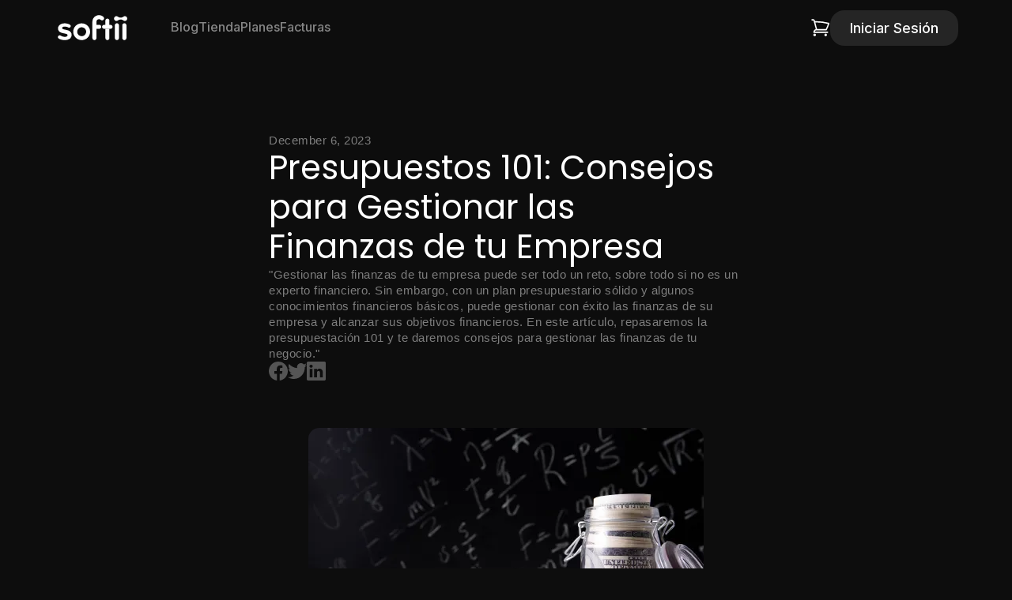

--- FILE ---
content_type: text/html
request_url: https://www.softii.com/blogs/presupuestos-101-consejos-para-gestionar-las-finanzas-de-su-empresa
body_size: 11308
content:
<!DOCTYPE html><!-- Last Published: Fri Nov 28 2025 18:50:52 GMT+0000 (Coordinated Universal Time) --><html data-wf-domain="www.softii.com" data-wf-page="65709b99a8dcc058b4bd552f" data-wf-site="652eb4572343c58e2ea2061f" lang="es" data-wf-collection="65709b99a8dcc058b4bd5569" data-wf-item-slug="presupuestos-101-consejos-para-gestionar-las-finanzas-de-su-empresa"><head><meta charset="utf-8"/><title>Presupuestos 101: Consejos para Gestionar las Finanzas de tu Empresa - Softii</title><meta content="Gestionar las finanzas de una empresa puede resultar difícil, pero con un plan presupuestario sólido y algunos conocimientos financieros básicos, es posible alcanzar los objetivos financieros. Este artículo ofrece consejos para gestionar las finanzas de una empresa, como definir los objetivos financieros, crear un presupuesto, controlar el flujo de caja, hacer un seguimiento de los gastos y revisar y ajustar el presupuesto con regularidad. Siguiendo estos consejos, las empresas pueden gestionar sus finanzas con eficacia y alcanzar sus objetivos financieros." name="description"/><meta content="Presupuestos 101: Consejos para Gestionar las Finanzas de tu Empresa - Softii" property="og:title"/><meta content="Gestionar las finanzas de una empresa puede resultar difícil, pero con un plan presupuestario sólido y algunos conocimientos financieros básicos, es posible alcanzar los objetivos financieros. Este artículo ofrece consejos para gestionar las finanzas de una empresa, como definir los objetivos financieros, crear un presupuesto, controlar el flujo de caja, hacer un seguimiento de los gastos y revisar y ajustar el presupuesto con regularidad. Siguiendo estos consejos, las empresas pueden gestionar sus finanzas con eficacia y alcanzar sus objetivos financieros." property="og:description"/><meta content="" property="og:image"/><meta content="Presupuestos 101: Consejos para Gestionar las Finanzas de tu Empresa - Softii" property="twitter:title"/><meta content="Gestionar las finanzas de una empresa puede resultar difícil, pero con un plan presupuestario sólido y algunos conocimientos financieros básicos, es posible alcanzar los objetivos financieros. Este artículo ofrece consejos para gestionar las finanzas de una empresa, como definir los objetivos financieros, crear un presupuesto, controlar el flujo de caja, hacer un seguimiento de los gastos y revisar y ajustar el presupuesto con regularidad. Siguiendo estos consejos, las empresas pueden gestionar sus finanzas con eficacia y alcanzar sus objetivos financieros." property="twitter:description"/><meta content="" property="twitter:image"/><meta property="og:type" content="website"/><meta content="summary_large_image" name="twitter:card"/><meta content="width=device-width, initial-scale=1" name="viewport"/><meta content="QP2wAvYAbPvXpJ3SQjYSOdny6Gb3sQWB5RLHJheLK0U" name="google-site-verification"/><link href="https://cdn.prod.website-files.com/652eb4572343c58e2ea2061f/css/softii-genius.webflow.shared.6a06f9ceb.css" rel="stylesheet" type="text/css"/><link href="https://fonts.googleapis.com" rel="preconnect"/><link href="https://fonts.gstatic.com" rel="preconnect" crossorigin="anonymous"/><script src="https://ajax.googleapis.com/ajax/libs/webfont/1.6.26/webfont.js" type="text/javascript"></script><script type="text/javascript">WebFont.load({  google: {    families: ["Poppins:100,100italic,200,200italic,300,300italic,regular,italic,500,500italic,600,600italic,700,700italic,800,800italic,900,900italic","Inter:100,200,300,regular,500,600,700,800,900"]  }});</script><script type="text/javascript">!function(o,c){var n=c.documentElement,t=" w-mod-";n.className+=t+"js",("ontouchstart"in o||o.DocumentTouch&&c instanceof DocumentTouch)&&(n.className+=t+"touch")}(window,document);</script><link href="https://cdn.prod.website-files.com/652eb4572343c58e2ea2061f/6621a9a43105bd928b93e442_SOFTII-FAVICON-32X32.ico" rel="shortcut icon" type="image/x-icon"/><link href="https://cdn.prod.website-files.com/652eb4572343c58e2ea2061f/654044942175eae701d1410c_icon-256x256.png" rel="apple-touch-icon"/><script async="" src="https://www.googletagmanager.com/gtag/js?id=G-7Z9J60HXKB"></script><script type="text/javascript">window.dataLayer = window.dataLayer || [];function gtag(){dataLayer.push(arguments);}gtag('set', 'developer_id.dZGVlNj', true);gtag('js', new Date());gtag('config', 'G-7Z9J60HXKB');</script><script type="text/javascript">!function(f,b,e,v,n,t,s){if(f.fbq)return;n=f.fbq=function(){n.callMethod?n.callMethod.apply(n,arguments):n.queue.push(arguments)};if(!f._fbq)f._fbq=n;n.push=n;n.loaded=!0;n.version='2.0';n.agent='plwebflow';n.queue=[];t=b.createElement(e);t.async=!0;t.src=v;s=b.getElementsByTagName(e)[0];s.parentNode.insertBefore(t,s)}(window,document,'script','https://connect.facebook.net/en_US/fbevents.js');fbq('init', '407530665348265');fbq('track', 'PageView');</script><script src="https://cdn.prod.website-files.com/652eb4572343c58e2ea2061f%2F66ba5a08efe71070f98dd10a%2F67005297dc53d530c7c80cf9%2F7z9j60hxkb-1.1.1.js" type="text/javascript"></script><script src="https://js.stripe.com/v3/" type="text/javascript" data-wf-ecomm-key="pk_live_nyPnaDuxaj8zDxRbuaPHJjip" data-wf-ecomm-acct-id="acct_1LZfnlJIk1yAV7BX"></script><script type="text/javascript">window.__WEBFLOW_CURRENCY_SETTINGS = {"currencyCode":"MXN","symbol":"$","decimal":".","fractionDigits":2,"group":",","template":"{{wf {&quot;path&quot;:&quot;symbol&quot;,&quot;type&quot;:&quot;PlainText&quot;\\} }} {{wf {&quot;path&quot;:&quot;amount&quot;,&quot;type&quot;:&quot;CommercePrice&quot;\\} }} ","hideDecimalForWholeNumbers":false};</script></head><body class="grey-body"><div data-animation="default" data-collapse="medium" data-duration="400" data-easing="ease" data-easing2="ease" role="banner" class="navbar w-nav"><div class="container navbar-container"><div class="navbar-holder"><div class="navbar-container"><a href="/" class="brand w-nav-brand"><img src="https://cdn.prod.website-files.com/652eb4572343c58e2ea2061f/654051cf375afafe02cb86a7_Softii-Logo-_Primary_White.svg" loading="lazy" alt="" class="brand-image"/></a><nav role="navigation" class="nav-menu w-nav-menu"><div class="nav-menu-link-holder"><div class="nav-menu-link-container"><div class="nav-links"><a href="/blog" class="nav-link w-nav-link">Blog</a><a href="/tienda" class="nav-link w-nav-link">Tienda</a><a href="/planes" class="nav-link w-nav-link">Planes</a><a href="/folios-fiscales" class="nav-link w-nav-link">Facturas</a><a href="https://manager.softii.com" class="button-4 navbar-button loginbutton w-button">Iniciar Sesión</a></div></div></div></nav><div class="menu-cart-holder"><div data-node-type="commerce-cart-wrapper" data-open-product="" data-wf-cart-type="leftSidebar" data-wf-cart-query="query Dynamo3 {
  database {
    id
    commerceOrder {
      comment
      extraItems {
        name
        pluginId
        pluginName
        price {
          decimalValue
          string
          unit
          value
        }
      }
      id
      startedOn
      statusFlags {
        hasDownloads
        hasSubscription
        isFreeOrder
        requiresShipping
      }
      subtotal {
        decimalValue
        string
        unit
        value
      }
      total {
        decimalValue
        string
        unit
        value
      }
      updatedOn
      userItems {
        count
        id
        price {
          value
          unit
          decimalValue
          string
        }
        product {
          id
          cmsLocaleId
          draft
          archived
          f_ec_product_type_2dr10dr: productType {
            id
            name
          }
          f_name_: name
          f_sku_properties_3dr: skuProperties {
            id
            name
            enum {
              id
              name
              slug
            }
          }
        }
        rowTotal {
          decimalValue
          string
          unit
          value
        }
        sku {
          cmsLocaleId
          draft
          archived
          f_main_image_4dr: mainImage {
            url
            file {
              size
              origFileName
              createdOn
              updatedOn
              mimeType
              width
              height
              variants {
                origFileName
                quality
                height
                width
                s3Url
                error
                size
              }
            }
            alt
          }
          f_sku_values_3dr: skuValues {
            property {
              id
            }
            value {
              id
            }
          }
          id
        }
        subscriptionFrequency
        subscriptionInterval
        subscriptionTrial
      }
      userItemsCount
    }
  }
  site {
    commerce {
      id
      businessAddress {
        country
      }
      defaultCountry
      defaultCurrency
      quickCheckoutEnabled
    }
  }
}" data-wf-page-link-href-prefix="" data-wf-cart-duration="350" class="w-commerce-commercecartwrapper"><a href="#" data-node-type="commerce-cart-open-link" aria-haspopup="dialog" aria-label="Open cart" role="button" class="w-commerce-commercecartopenlink cart-button w-inline-block"><div data-wf-bindings="%5B%7B%22innerHTML%22%3A%7B%22type%22%3A%22Number%22%2C%22filter%22%3A%7B%22type%22%3A%22numberPrecision%22%2C%22params%22%3A%5B%220%22%2C%22numberPrecision%22%5D%7D%2C%22dataPath%22%3A%22database.commerceOrder.userItemsCount%22%7D%7D%5D" style="display:none" data-count-hide-rule="empty" class="w-commerce-commercecartopenlinkcount cart-quantity">0</div><img src="https://cdn.prod.website-files.com/652eb4572343c58e2ea2061f/652eb4592343c58e2ea20797_Cart%20Icon.svg" loading="lazy" alt="" class="cart-icon"/></a><div data-node-type="commerce-cart-container-wrapper" style="display:none" class="w-commerce-commercecartcontainerwrapper w-commerce-commercecartcontainerwrapper--cartType-leftSidebar"><div role="dialog" data-node-type="commerce-cart-container" class="w-commerce-commercecartcontainer cart-container"><div class="w-commerce-commercecartheader cart-header"><h4 class="w-commerce-commercecartheading">Carrito</h4><a href="#" data-node-type="commerce-cart-close-link" role="button" aria-label="Close cart" class="w-commerce-commercecartcloselink w-inline-block"><img src="https://cdn.prod.website-files.com/652eb4572343c58e2ea2061f/652eb4592343c58e2ea207ec_X%20Icon.svg" loading="lazy" alt="" class="x-icon"/></a></div><div class="w-commerce-commercecartformwrapper cart-form-wrapper"><form data-node-type="commerce-cart-form" style="display:none" class="w-commerce-commercecartform"><script type="text/x-wf-template" id="wf-template-6ec2beb4-4f69-d272-1424-83d47f66afe0">%3Cdiv%20class%3D%22w-commerce-commercecartitem%20cart-item%22%3E%3Cdiv%20class%3D%22cart-hero%22%3E%3Cimg%20data-wf-bindings%3D%22%255B%257B%2522src%2522%253A%257B%2522type%2522%253A%2522ImageRef%2522%252C%2522filter%2522%253A%257B%2522type%2522%253A%2522identity%2522%252C%2522params%2522%253A%255B%255D%257D%252C%2522dataPath%2522%253A%2522database.commerceOrder.userItems%255B%255D.sku.f_main_image_4dr%2522%257D%257D%255D%22%20src%3D%22%22%20alt%3D%22%22%20class%3D%22w-commerce-commercecartitemimage%20product-thumbnail%20w-dyn-bind-empty%22%2F%3E%3Cdiv%20class%3D%22product-details-holder%22%3E%3Cdiv%20data-wf-bindings%3D%22%255B%257B%2522innerHTML%2522%253A%257B%2522type%2522%253A%2522PlainText%2522%252C%2522filter%2522%253A%257B%2522type%2522%253A%2522identity%2522%252C%2522params%2522%253A%255B%255D%257D%252C%2522dataPath%2522%253A%2522database.commerceOrder.userItems%255B%255D.product.f_name_%2522%257D%257D%255D%22%20class%3D%22w-commerce-commercecartproductname%20product-name%20w-dyn-bind-empty%22%3E%3C%2Fdiv%3E%3Cdiv%20class%3D%22price-and-quantity%22%3E%3Cdiv%20data-wf-bindings%3D%22%255B%257B%2522innerHTML%2522%253A%257B%2522type%2522%253A%2522CommercePrice%2522%252C%2522filter%2522%253A%257B%2522type%2522%253A%2522price%2522%252C%2522params%2522%253A%255B%255D%257D%252C%2522dataPath%2522%253A%2522database.commerceOrder.userItems%255B%255D.price%2522%257D%257D%255D%22%20class%3D%22product-cart-price%22%3E%240.00%3C%2Fdiv%3E%3Cdiv%20class%3D%22quantity-holder%22%3E%3Cinput%20aria-label%3D%22Update%20quantity%22%20data-wf-bindings%3D%22%255B%257B%2522value%2522%253A%257B%2522type%2522%253A%2522Number%2522%252C%2522filter%2522%253A%257B%2522type%2522%253A%2522numberPrecision%2522%252C%2522params%2522%253A%255B%25220%2522%252C%2522numberPrecision%2522%255D%257D%252C%2522dataPath%2522%253A%2522database.commerceOrder.userItems%255B%255D.count%2522%257D%257D%252C%257B%2522data-commerce-sku-id%2522%253A%257B%2522type%2522%253A%2522ItemRef%2522%252C%2522filter%2522%253A%257B%2522type%2522%253A%2522identity%2522%252C%2522params%2522%253A%255B%255D%257D%252C%2522dataPath%2522%253A%2522database.commerceOrder.userItems%255B%255D.sku.id%2522%257D%257D%255D%22%20data-wf-conditions%3D%22%257B%2522condition%2522%253A%257B%2522fields%2522%253A%257B%2522product%253Aec-product-type%2522%253A%257B%2522ne%2522%253A%2522e348fd487d0102946c9179d2a94bb613%2522%252C%2522type%2522%253A%2522Option%2522%257D%257D%257D%252C%2522dataPath%2522%253A%2522database.commerceOrder.userItems%255B%255D%2522%257D%22%20class%3D%22w-commerce-commercecartquantity%20cart-quantity-menu%22%20required%3D%22%22%20pattern%3D%22%5E%5B0-9%5D%2B%24%22%20inputMode%3D%22numeric%22%20type%3D%22number%22%20name%3D%22quantity%22%20autoComplete%3D%22off%22%20data-wf-cart-action%3D%22update-item-quantity%22%20data-commerce-sku-id%3D%22%22%20value%3D%221%22%2F%3E%3C%2Fdiv%3E%3C%2Fdiv%3E%3C%2Fdiv%3E%3C%2Fdiv%3E%3Cdiv%20class%3D%22w-commerce-commercecartiteminfo%20remove-button%22%3E%3Ca%20href%3D%22%23%22%20role%3D%22button%22%20aria-label%3D%22Remove%20item%20from%20cart%22%20data-wf-bindings%3D%22%255B%257B%2522data-commerce-sku-id%2522%253A%257B%2522type%2522%253A%2522ItemRef%2522%252C%2522filter%2522%253A%257B%2522type%2522%253A%2522identity%2522%252C%2522params%2522%253A%255B%255D%257D%252C%2522dataPath%2522%253A%2522database.commerceOrder.userItems%255B%255D.sku.id%2522%257D%257D%255D%22%20class%3D%22remove-button-x%20w-inline-block%22%20data-wf-cart-action%3D%22remove-item%22%20data-commerce-sku-id%3D%22%22%3E%3C%2Fa%3E%3Cscript%20type%3D%22text%2Fx-wf-template%22%20id%3D%22wf-template-6ec2beb4-4f69-d272-1424-83d47f66afe6%22%3E%253Cli%253E%253Cspan%2520data-wf-bindings%253D%2522%25255B%25257B%252522innerHTML%252522%25253A%25257B%252522type%252522%25253A%252522PlainText%252522%25252C%252522filter%252522%25253A%25257B%252522type%252522%25253A%252522identity%252522%25252C%252522params%252522%25253A%25255B%25255D%25257D%25252C%252522dataPath%252522%25253A%252522database.commerceOrder.userItems%25255B%25255D.product.f_sku_properties_3dr%25255B%25255D.name%252522%25257D%25257D%25255D%2522%2520class%253D%2522category%2520w-dyn-bind-empty%2522%253E%253C%252Fspan%253E%253Cspan%253E%253A%2520%253C%252Fspan%253E%253Cspan%2520data-wf-bindings%253D%2522%25255B%25257B%252522innerHTML%252522%25253A%25257B%252522type%252522%25253A%252522CommercePropValues%252522%25252C%252522filter%252522%25253A%25257B%252522type%252522%25253A%252522identity%252522%25252C%252522params%252522%25253A%25255B%25255D%25257D%25252C%252522dataPath%252522%25253A%252522database.commerceOrder.userItems%25255B%25255D.product.f_sku_properties_3dr%25255B%25255D%252522%25257D%25257D%25255D%2522%2520class%253D%2522category%2520w-dyn-bind-empty%2522%253E%253C%252Fspan%253E%253C%252Fli%253E%3C%2Fscript%3E%3Cul%20data-wf-bindings%3D%22%255B%257B%2522optionSets%2522%253A%257B%2522type%2522%253A%2522CommercePropTable%2522%252C%2522filter%2522%253A%257B%2522type%2522%253A%2522identity%2522%252C%2522params%2522%253A%255B%255D%257D%252C%2522dataPath%2522%253A%2522database.commerceOrder.userItems%255B%255D.product.f_sku_properties_3dr%5B%5D%2522%257D%257D%252C%257B%2522optionValues%2522%253A%257B%2522type%2522%253A%2522CommercePropValues%2522%252C%2522filter%2522%253A%257B%2522type%2522%253A%2522identity%2522%252C%2522params%2522%253A%255B%255D%257D%252C%2522dataPath%2522%253A%2522database.commerceOrder.userItems%255B%255D.sku.f_sku_values_3dr%2522%257D%257D%255D%22%20class%3D%22w-commerce-commercecartoptionlist%22%20data-wf-collection%3D%22database.commerceOrder.userItems%255B%255D.product.f_sku_properties_3dr%22%20data-wf-template-id%3D%22wf-template-6ec2beb4-4f69-d272-1424-83d47f66afe6%22%3E%3Cli%3E%3Cspan%20data-wf-bindings%3D%22%255B%257B%2522innerHTML%2522%253A%257B%2522type%2522%253A%2522PlainText%2522%252C%2522filter%2522%253A%257B%2522type%2522%253A%2522identity%2522%252C%2522params%2522%253A%255B%255D%257D%252C%2522dataPath%2522%253A%2522database.commerceOrder.userItems%255B%255D.product.f_sku_properties_3dr%255B%255D.name%2522%257D%257D%255D%22%20class%3D%22category%20w-dyn-bind-empty%22%3E%3C%2Fspan%3E%3Cspan%3E%3A%20%3C%2Fspan%3E%3Cspan%20data-wf-bindings%3D%22%255B%257B%2522innerHTML%2522%253A%257B%2522type%2522%253A%2522CommercePropValues%2522%252C%2522filter%2522%253A%257B%2522type%2522%253A%2522identity%2522%252C%2522params%2522%253A%255B%255D%257D%252C%2522dataPath%2522%253A%2522database.commerceOrder.userItems%255B%255D.product.f_sku_properties_3dr%255B%255D%2522%257D%257D%255D%22%20class%3D%22category%20w-dyn-bind-empty%22%3E%3C%2Fspan%3E%3C%2Fli%3E%3C%2Ful%3E%3C%2Fdiv%3E%3C%2Fdiv%3E</script><div class="w-commerce-commercecartlist cart-list" data-wf-collection="database.commerceOrder.userItems" data-wf-template-id="wf-template-6ec2beb4-4f69-d272-1424-83d47f66afe0"><div class="w-commerce-commercecartitem cart-item"><div class="cart-hero"><img data-wf-bindings="%5B%7B%22src%22%3A%7B%22type%22%3A%22ImageRef%22%2C%22filter%22%3A%7B%22type%22%3A%22identity%22%2C%22params%22%3A%5B%5D%7D%2C%22dataPath%22%3A%22database.commerceOrder.userItems%5B%5D.sku.f_main_image_4dr%22%7D%7D%5D" src="" alt="" class="w-commerce-commercecartitemimage product-thumbnail w-dyn-bind-empty"/><div class="product-details-holder"><div data-wf-bindings="%5B%7B%22innerHTML%22%3A%7B%22type%22%3A%22PlainText%22%2C%22filter%22%3A%7B%22type%22%3A%22identity%22%2C%22params%22%3A%5B%5D%7D%2C%22dataPath%22%3A%22database.commerceOrder.userItems%5B%5D.product.f_name_%22%7D%7D%5D" class="w-commerce-commercecartproductname product-name w-dyn-bind-empty"></div><div class="price-and-quantity"><div data-wf-bindings="%5B%7B%22innerHTML%22%3A%7B%22type%22%3A%22CommercePrice%22%2C%22filter%22%3A%7B%22type%22%3A%22price%22%2C%22params%22%3A%5B%5D%7D%2C%22dataPath%22%3A%22database.commerceOrder.userItems%5B%5D.price%22%7D%7D%5D" class="product-cart-price">$0.00</div><div class="quantity-holder"><input aria-label="Update quantity" data-wf-bindings="%5B%7B%22value%22%3A%7B%22type%22%3A%22Number%22%2C%22filter%22%3A%7B%22type%22%3A%22numberPrecision%22%2C%22params%22%3A%5B%220%22%2C%22numberPrecision%22%5D%7D%2C%22dataPath%22%3A%22database.commerceOrder.userItems%5B%5D.count%22%7D%7D%2C%7B%22data-commerce-sku-id%22%3A%7B%22type%22%3A%22ItemRef%22%2C%22filter%22%3A%7B%22type%22%3A%22identity%22%2C%22params%22%3A%5B%5D%7D%2C%22dataPath%22%3A%22database.commerceOrder.userItems%5B%5D.sku.id%22%7D%7D%5D" data-wf-conditions="%7B%22condition%22%3A%7B%22fields%22%3A%7B%22product%3Aec-product-type%22%3A%7B%22ne%22%3A%22e348fd487d0102946c9179d2a94bb613%22%2C%22type%22%3A%22Option%22%7D%7D%7D%2C%22dataPath%22%3A%22database.commerceOrder.userItems%5B%5D%22%7D" class="w-commerce-commercecartquantity cart-quantity-menu" required="" pattern="^[0-9]+$" inputMode="numeric" type="number" name="quantity" autoComplete="off" data-wf-cart-action="update-item-quantity" data-commerce-sku-id="" value="1"/></div></div></div></div><div class="w-commerce-commercecartiteminfo remove-button"><a href="#" role="button" aria-label="Remove item from cart" data-wf-bindings="%5B%7B%22data-commerce-sku-id%22%3A%7B%22type%22%3A%22ItemRef%22%2C%22filter%22%3A%7B%22type%22%3A%22identity%22%2C%22params%22%3A%5B%5D%7D%2C%22dataPath%22%3A%22database.commerceOrder.userItems%5B%5D.sku.id%22%7D%7D%5D" class="remove-button-x w-inline-block" data-wf-cart-action="remove-item" data-commerce-sku-id=""></a><script type="text/x-wf-template" id="wf-template-6ec2beb4-4f69-d272-1424-83d47f66afe6">%3Cli%3E%3Cspan%20data-wf-bindings%3D%22%255B%257B%2522innerHTML%2522%253A%257B%2522type%2522%253A%2522PlainText%2522%252C%2522filter%2522%253A%257B%2522type%2522%253A%2522identity%2522%252C%2522params%2522%253A%255B%255D%257D%252C%2522dataPath%2522%253A%2522database.commerceOrder.userItems%255B%255D.product.f_sku_properties_3dr%255B%255D.name%2522%257D%257D%255D%22%20class%3D%22category%20w-dyn-bind-empty%22%3E%3C%2Fspan%3E%3Cspan%3E%3A%20%3C%2Fspan%3E%3Cspan%20data-wf-bindings%3D%22%255B%257B%2522innerHTML%2522%253A%257B%2522type%2522%253A%2522CommercePropValues%2522%252C%2522filter%2522%253A%257B%2522type%2522%253A%2522identity%2522%252C%2522params%2522%253A%255B%255D%257D%252C%2522dataPath%2522%253A%2522database.commerceOrder.userItems%255B%255D.product.f_sku_properties_3dr%255B%255D%2522%257D%257D%255D%22%20class%3D%22category%20w-dyn-bind-empty%22%3E%3C%2Fspan%3E%3C%2Fli%3E</script><ul data-wf-bindings="%5B%7B%22optionSets%22%3A%7B%22type%22%3A%22CommercePropTable%22%2C%22filter%22%3A%7B%22type%22%3A%22identity%22%2C%22params%22%3A%5B%5D%7D%2C%22dataPath%22%3A%22database.commerceOrder.userItems%5B%5D.product.f_sku_properties_3dr[]%22%7D%7D%2C%7B%22optionValues%22%3A%7B%22type%22%3A%22CommercePropValues%22%2C%22filter%22%3A%7B%22type%22%3A%22identity%22%2C%22params%22%3A%5B%5D%7D%2C%22dataPath%22%3A%22database.commerceOrder.userItems%5B%5D.sku.f_sku_values_3dr%22%7D%7D%5D" class="w-commerce-commercecartoptionlist" data-wf-collection="database.commerceOrder.userItems%5B%5D.product.f_sku_properties_3dr" data-wf-template-id="wf-template-6ec2beb4-4f69-d272-1424-83d47f66afe6"><li><span data-wf-bindings="%5B%7B%22innerHTML%22%3A%7B%22type%22%3A%22PlainText%22%2C%22filter%22%3A%7B%22type%22%3A%22identity%22%2C%22params%22%3A%5B%5D%7D%2C%22dataPath%22%3A%22database.commerceOrder.userItems%5B%5D.product.f_sku_properties_3dr%5B%5D.name%22%7D%7D%5D" class="category w-dyn-bind-empty"></span><span>: </span><span data-wf-bindings="%5B%7B%22innerHTML%22%3A%7B%22type%22%3A%22CommercePropValues%22%2C%22filter%22%3A%7B%22type%22%3A%22identity%22%2C%22params%22%3A%5B%5D%7D%2C%22dataPath%22%3A%22database.commerceOrder.userItems%5B%5D.product.f_sku_properties_3dr%5B%5D%22%7D%7D%5D" class="category w-dyn-bind-empty"></span></li></ul></div></div></div><div class="w-commerce-commercecartfooter cart-footer"><div aria-atomic="true" aria-live="polite" class="w-commerce-commercecartlineitem cart-line-item"><div class="sub-total">Subtotal</div><div data-wf-bindings="%5B%7B%22innerHTML%22%3A%7B%22type%22%3A%22CommercePrice%22%2C%22filter%22%3A%7B%22type%22%3A%22price%22%2C%22params%22%3A%5B%5D%7D%2C%22dataPath%22%3A%22database.commerceOrder.subtotal%22%7D%7D%5D" class="w-commerce-commercecartordervalue product-cart-price"></div></div><div class="checkout-actions"><div data-node-type="commerce-cart-quick-checkout-actions" style="display:none" class="web-payments"><a data-node-type="commerce-cart-apple-pay-button" role="button" tabindex="0" aria-label="Apple Pay" aria-haspopup="dialog" style="background-image:-webkit-named-image(apple-pay-logo-white);background-size:100% 50%;background-position:50% 50%;background-repeat:no-repeat" class="w-commerce-commercecartapplepaybutton apple-pay" tabindex="0"><div></div></a><a data-node-type="commerce-cart-quick-checkout-button" role="button" tabindex="0" aria-haspopup="dialog" style="display:none" class="w-commerce-commercecartquickcheckoutbutton"><svg class="w-commerce-commercequickcheckoutgoogleicon" xmlns="http://www.w3.org/2000/svg" xmlns:xlink="http://www.w3.org/1999/xlink" width="16" height="16" viewBox="0 0 16 16"><defs><polygon id="google-mark-a" points="0 .329 3.494 .329 3.494 7.649 0 7.649"></polygon><polygon id="google-mark-c" points=".894 0 13.169 0 13.169 6.443 .894 6.443"></polygon></defs><g fill="none" fill-rule="evenodd"><path fill="#4285F4" d="M10.5967,12.0469 L10.5967,14.0649 L13.1167,14.0649 C14.6047,12.6759 15.4577,10.6209 15.4577,8.1779 C15.4577,7.6339 15.4137,7.0889 15.3257,6.5559 L7.8887,6.5559 L7.8887,9.6329 L12.1507,9.6329 C11.9767,10.6119 11.4147,11.4899 10.5967,12.0469"></path><path fill="#34A853" d="M7.8887,16 C10.0137,16 11.8107,15.289 13.1147,14.067 C13.1147,14.066 13.1157,14.065 13.1167,14.064 L10.5967,12.047 C10.5877,12.053 10.5807,12.061 10.5727,12.067 C9.8607,12.556 8.9507,12.833 7.8887,12.833 C5.8577,12.833 4.1387,11.457 3.4937,9.605 L0.8747,9.605 L0.8747,11.648 C2.2197,14.319 4.9287,16 7.8887,16"></path><g transform="translate(0 4)"><mask id="google-mark-b" fill="#fff"><use xlink:href="#google-mark-a"></use></mask><path fill="#FBBC04" d="M3.4639,5.5337 C3.1369,4.5477 3.1359,3.4727 3.4609,2.4757 L3.4639,2.4777 C3.4679,2.4657 3.4749,2.4547 3.4789,2.4427 L3.4939,0.3287 L0.8939,0.3287 C0.8799,0.3577 0.8599,0.3827 0.8459,0.4117 C-0.2821,2.6667 -0.2821,5.3337 0.8459,7.5887 L0.8459,7.5997 C0.8549,7.6167 0.8659,7.6317 0.8749,7.6487 L3.4939,5.6057 C3.4849,5.5807 3.4729,5.5587 3.4639,5.5337" mask="url(#google-mark-b)"></path></g><mask id="google-mark-d" fill="#fff"><use xlink:href="#google-mark-c"></use></mask><path fill="#EA4335" d="M0.894,4.3291 L3.478,6.4431 C4.113,4.5611 5.843,3.1671 7.889,3.1671 C9.018,3.1451 10.102,3.5781 10.912,4.3671 L13.169,2.0781 C11.733,0.7231 9.85,-0.0219 7.889,0.0001 C4.941,0.0001 2.245,1.6791 0.894,4.3291" mask="url(#google-mark-d)"></path></g></svg><svg class="w-commerce-commercequickcheckoutmicrosofticon" xmlns="http://www.w3.org/2000/svg" width="16" height="16" viewBox="0 0 16 16"><g fill="none" fill-rule="evenodd"><polygon fill="#F05022" points="7 7 1 7 1 1 7 1"></polygon><polygon fill="#7DB902" points="15 7 9 7 9 1 15 1"></polygon><polygon fill="#00A4EE" points="7 15 1 15 1 9 7 9"></polygon><polygon fill="#FFB700" points="15 15 9 15 9 9 15 9"></polygon></g></svg><div>Pay with browser.</div></a></div><a href="/checkout" value="Pagar" data-node-type="cart-checkout-button" class="w-commerce-commercecartcheckoutbutton button-4 add-to-cart cart-button-big" data-loading-text="Espera..." data-publishable-key="pk_live_51LZfnlJIk1yAV7BXSqThbDbuPelYa2NJ5nMYDoOu99t9wd2OfnnLCA0Scj3sG3xMl4B6eiuZZLbkiwmXiCQ3OHqw002pc8VQzt">Pagar</a></div></div></form><div class="w-commerce-commercecartemptystate empty-state"><div aria-live="polite" aria-label="This cart is empty">No hay artículos</div><a href="/tienda" class="button-4 w-button">Ir a comprar</a></div><div aria-live="assertive" style="display:none" data-node-type="commerce-cart-error" class="w-commerce-commercecarterrorstate error-message small"><div class="w-cart-error-msg" data-w-cart-quantity-error="Producto no disponible en esta Cantidad. " data-w-cart-general-error="Algo salió mal al agregar el artículo al Carrito. " data-w-cart-checkout-error="El checkout está deshabilitado. " data-w-cart-cart_order_min-error="El mínimo de la orden no se ha cumplido. Agrega más artículos. " data-w-cart-subscription_error-error="Before you purchase, please use your email invite to verify your address so we can send order updates.">Producto no disponible en esta Cantidad. </div></div></div></div></div></div><div class="menu-button w-nav-button"><div class="w-icon-nav-menu"></div></div><div class="nav-menu-button-holder"><a href="https://manager.softii.com" class="button-4 navbar-button w-button">Iniciar Sesión</a></div></div></div></div></div><div class="navbar-filter"></div></div><div class="section"><div class="container"><div class="blog-details-holder"><div class="blog-details-content"><div class="animate-on-load-01"><div class="blog-date">December 6, 2023</div></div><div class="animate-on-load-02"><div class="blog-name-details"><div class="blog-details---title">Presupuestos 101: Consejos para Gestionar las Finanzas de tu Empresa</div><div class="blog-date">&quot;Gestionar las finanzas de tu empresa puede ser todo un reto, sobre todo si no es un experto financiero. Sin embargo, con un plan presupuestario sólido y algunos conocimientos financieros básicos, puede gestionar con éxito las finanzas de su empresa y alcanzar sus objetivos financieros. En este artículo, repasaremos la presupuestación 101 y te daremos consejos para gestionar las finanzas de tu negocio.&quot;</div></div></div><div class="animate-on-load-03"><div class="share-blog-icons"><a href="https://www.facebook.com/Softiinc" target="_blank" class="share-social-media-icon-holder w-inline-block"><img src="https://cdn.prod.website-files.com/652eb4572343c58e2ea2061f/652eb4592343c58e2ea207e4_Facebook%20Icon.svg" loading="lazy" width="24" height="24" alt="" class="share-icon"/></a><a href="https://twitter.com/softiinc" target="_blank" class="share-social-media-icon-holder w-inline-block"><img src="https://cdn.prod.website-files.com/652eb4572343c58e2ea2061f/652eb4592343c58e2ea207e8_Twitter%20Icon.svg" loading="lazy" width="24" height="20.000015258789062" alt="" class="share-icon"/></a><a href="https://www.linkedin.com/company/softii" target="_blank" class="share-social-media-icon-holder w-inline-block"><img src="https://cdn.prod.website-files.com/652eb4572343c58e2ea2061f/652eb4592343c58e2ea207e7_LinkedIn%20Icon.svg" loading="lazy" width="24" height="24" alt="" class="share-icon"/></a></div></div></div><div class="animate-on-load-04"><div class="blog-details-main-image-holder"><img alt="Presupuestos 101: Consejos para Gestionar las Finanzas de tu Empresa" loading="lazy" src="https://cdn.prod.website-files.com/652eb4592343c58e2ea20747/65404e4382b1680397b40149_64cd246ff17d431d7f09ef1c_fotedit%25201.webp" class="blog-details-main-image"/></div></div><div class="blog-details-content"><div class="blog-rich-text w-richtext"><p>Gestionar las finanzas de tu empresa puede ser un reto, sobre todo si no eres un experto financiero. Sin embargo, con un plan presupuestario sólido y algunos conocimientos financieros básicos, puedes gestionar con éxito las finanzas de tu empresa y alcanzar tus objetivos. En este artículo, repasaremos los conceptos básicos de elaboración de presupuestos y te daremos consejos para gestionar las finanzas de su empresa.</p><figure style="max-width:626pxpx" class="w-richtext-align-fullwidth w-richtext-figure-type-image"><div><img src="https://cdn.prod.website-files.com/652eb4592343c58e2ea20747/65404e4482b1680397b4015e_6422338555d3d9b6fce50825_negocios-reunion-plan-analisis-grafico-empresa-estrategia-financiera_74952-1347.jpeg" alt="Foto gratuita negocios reunión plan análisis gráfico empresa estrategia financiera"/></div></figure><ul role="list"><li><strong>Define tus Objetivos</strong>‍<br/>Antes de crear un presupuesto, es esencial que definas tus objetivos financieros. Tus objetivos te ayudarán a determinar lo que necesitas conseguir financieramente y cómo priorizar tus gastos. Tus objetivos financieros deben ser específicos, mensurables, alcanzables, pertinentes y de duración determinada (SMART). Por ejemplo, tus objetivos pueden incluir aumentar los ingresos, reducir los gastos o ahorrar para un proyecto o evento específico.</li></ul><ul role="list"><li><strong>Elabora un presupuesto</strong>‍<br/>Una vez definidos los objetivos financieros, es hora de elaborar un presupuesto. Un presupuesto es un plan financiero que describe los ingresos y gastos previstos para un periodo determinado. El presupuesto debe incluir todos los gastos de la empresa, incluidos los fijos (como alquileres y salarios) y los variables (como suministros y servicios públicos). También debe incluir previsiones de ingresos, como ventas y otras fuentes de ingresos.</li></ul><ul role="list"><li><strong>Controla la tesorería </strong><br/>Controlar la tesorería es esencial para gestionar las finanzas de la empresa. El flujo de caja es el movimiento de dinero que entra y sale de la empresa, y es fundamental asegurarse de que se dispone de suficiente efectivo para cubrir los gastos. Debes revisar periódicamente tu estado de flujo de caja, que muestra las entradas y salidas de efectivo de tu empresa. Esto te ayudará a identificar cualquier problema de flujo de caja y a hacer los ajustes necesarios en su presupuesto.</li></ul><ul role="list"><li><strong>Haz Seguimiento de tus Gastos</strong><br/>El seguimiento de los gastos es otro aspecto fundamental de la gestión financiera de la empresa. Debes llevar un registro de todos los gastos de tu empresa, incluidos recibos y facturas. Esto te ayudará a identificar las áreas en las que puede reducir los gastos y asegurarse de que se mantiene dentro de su presupuesto. Existen muchas herramientas que te ayudarán a controlar sus gastos, como programas de contabilidad y hojas de cálculo.</li></ul><ul role="list"><li><strong>Ajusta tu Presupuesto</strong><br/>Por último, es esencial revisar y ajustar el presupuesto con regularidad. Tu presupuesto no es inamovible y debe ser flexible para adaptarse a las circunstancias cambiantes. Deberías revisar tu presupuesto mensual o trimestralmente para asegurarte de que vas por buen camino para alcanzar tus objetivos financieros. Si descubres que no estas cumpliendo tus objetivos, puede que necesites ajustar tu presupuesto para reducir gastos o aumentar ingresos.</li></ul><figure style="max-width:626pxpx" class="w-richtext-align-fullwidth w-richtext-figure-type-image"><div><img src="https://cdn.prod.website-files.com/652eb4592343c58e2ea20747/65404e4482b1680397b40163_6422388362918ac8890406f1_empresarios-que-trabajan-finanzas-contabilidad-analizan-financi_74952-1411.jpeg" alt="Foto gratuita los empresarios que trabajan en finanzas y contabilidad analizan financi"/></div></figure><p>La presupuestación es fundamental para gestionar las finanzas de tu empresa. Definir los objetivos financieros, crear un presupuesto, controlar el flujo de caja, hacer un seguimiento de los gastos y revisar y ajustar el presupuesto con regularidad te permitirá gestionar con éxito las finanzas de tu empresa y alcanzar tus objetivos financieros.</p></div></div></div></div></div><div class="section"><div class="container"><div class="center-text"><div class="break-down-heading-holder"><div class="fade-in-on-scroll"><h2>Explora más artículos relevantes para ti. </h2></div></div><div class="break-down-paragraph-holder"><div class="fade-in-on-scroll"><p>Encuentra información para eficientar tu Negocio y llevarte al éxito. </p></div></div></div><div class="blog-grid-3x-holder spacing"><div class="blog-grid-twos-wrapper w-dyn-list"><div role="list" class="blog-grid-threes w-dyn-items"><div role="listitem" class="blog-grid-twos-item w-dyn-item"><a href="/blogs/como-calcular-el-porcentaje-de-isr-aplicable-para-tu-negocio" class="blog-grid-2x margins w-inline-block"><div class="blog-grid-3x-image-holder"><img alt="" loading="lazy" src="https://cdn.prod.website-files.com/652eb4592343c58e2ea20747/65404e261aa35f387788e616_64cd2be342d1961c6a1138cf_pexels-obsahovka-obsahovka-4449787.webp" class="blog-grid-2x-image"/></div><div class="blog-content-holder smaller"><div class="blog-grid-3x-title">Cómo calcular el Porcentaje de ISR Aplicable para tu Negocio?</div><p>¿Cómo calcular el porcentaje de ISR aplicable para tu negocio? Aprende los pasos clave en este blog sobre impuestos y finanzas.</p></div></a></div><div role="listitem" class="blog-grid-twos-item w-dyn-item"><a href="/blogs/como-encontrar-tu-nicho-de-mercado-claves-para-el-exito-empresarial" class="blog-grid-2x margins w-inline-block"><div class="blog-grid-3x-image-holder"><img alt="" loading="lazy" src="https://cdn.prod.website-files.com/652eb4592343c58e2ea20747/65404e2a1a9c9038d9972f04_64fa358a98283f33bde6f8ee_38.webp" class="blog-grid-2x-image"/></div><div class="blog-content-holder smaller"><div class="blog-grid-3x-title">Cómo Encontrar tu Nicho de Mercado: Claves para el Éxito Empresarial</div><p>En el mundo empresarial, encontrar tu nicho de mercado es esencial para el éxito. Tu nicho es un segmento específico dentro de un mercado más amplio que tiene necesidades, deseos o problemas particulares que puedes satisfacer de manera única. Aquí tienes algunas claves para encontrar tu nicho de mercado.</p></div></a></div><div role="listitem" class="blog-grid-twos-item w-dyn-item"><a href="/blogs/como-realizar-el-pago-de-isr" class="blog-grid-2x margins w-inline-block"><div class="blog-grid-3x-image-holder"><img alt="" loading="lazy" src="https://cdn.prod.website-files.com/652eb4592343c58e2ea20747/65404e2f1aa35f387788ec6a_64cd2cb44b844410272b1d4e_66.webp" class="blog-grid-2x-image"/></div><div class="blog-content-holder smaller"><div class="blog-grid-3x-title">Cómo realizar el Pago de ISR?</div><p>¿Cómo realizar el pago de ISR? Pasos simples y consejos útiles en este blog sobre impuestos y finanzas.</p></div></a></div><div role="listitem" class="blog-grid-twos-item w-dyn-item"><a href="/blogs/como-analizar-la-data-de-tu-negocio-para-tomar-decisiones-inteligentes" class="blog-grid-2x margins w-inline-block"><div class="blog-grid-3x-image-holder"><img alt="" loading="lazy" src="https://cdn.prod.website-files.com/652eb4592343c58e2ea20747/65404e25e1288717c4f08ebc_64fa3a6ccfa26252c585f905_34.webp" class="blog-grid-2x-image"/></div><div class="blog-content-holder smaller"><div class="blog-grid-3x-title">Cómo Analizar la Data de tu Negocio para Tomar Decisiones Inteligentes</div><p>En la era digital, la capacidad de analizar y comprender la data de tu negocio es crucial para tomar decisiones inteligentes. Este artículo explora los pasos clave para analizar la data de tu empresa, desde definir objetivos hasta utilizar herramientas de análisis de datos y tomar decisiones informadas.</p></div></a></div><div role="listitem" class="blog-grid-twos-item w-dyn-item"><a href="/blogs/por-que-es-importante-llevar-un-registro-de-mis-ventas-y-gastos" class="blog-grid-2x margins w-inline-block"><div class="blog-grid-3x-image-holder"><img alt="" loading="lazy" src="https://cdn.prod.website-files.com/652eb4592343c58e2ea20747/65404e4438fd577692bc6eea_64cd315634c4581650f626df_17.webp" class="blog-grid-2x-image"/></div><div class="blog-content-holder smaller"><div class="blog-grid-3x-title">Por qué es Importante llevar un registro de mis Ventas y Gastos?</div><p>Descubre la importancia de llevar un registro de tus ventas y gastos. Beneficios clave, control financiero y cumplimiento fiscal en este blog sobre contabilidad y gestión empresarial.</p></div></a></div><div role="listitem" class="blog-grid-twos-item w-dyn-item"><a href="/blogs/que-es-una-multa" class="blog-grid-2x margins w-inline-block"><div class="blog-grid-3x-image-holder"><img alt="" loading="lazy" src="https://cdn.prod.website-files.com/652eb4592343c58e2ea20747/65404e4b0b5df212fcd967c0_64cd22c59e56049fbc4cee81_51.webp" class="blog-grid-2x-image"/></div><div class="blog-content-holder smaller"><div class="blog-grid-3x-title">Qué es una Multa?</div><p class="w-dyn-bind-empty"></p></div></a></div></div></div></div></div></div><div class="section"><div class="container"><div class="footer-wrapper"><a href="/" class="footer-brand w-inline-block"><img src="https://cdn.prod.website-files.com/652eb4572343c58e2ea2061f/654051cf375afafe02cb86a7_Softii-Logo-_Primary_White.svg" loading="lazy" alt="" class="footer-brand-image"/><div class="footer-paragraph-holder"><p>Cuentas Claras, Negocio Exiitoso.</p></div></a><div class="footer-content"><div id="w-node-e92bf484-a605-4132-f141-4518468af7e2-468af7d9" class="footer-block"><div class="title-small">Páginas</div><a href="/blog" class="footer-link">Blog</a><a href="/tienda" class="footer-link">Tienda</a><a href="/planes" class="footer-link">Planes</a></div><div id="w-node-e92bf484-a605-4132-f141-4518468af7ef-468af7d9" class="footer-block"><div class="title-small">Redes Sociales</div><a href="https://www.instagram.com/softiinc/" target="_blank" class="footer-link">Instagram</a><a href="https://facebook.com/softiinc" target="_blank" class="footer-link">Facebook</a><a href="https://www.linkedin.com/company/softii/" target="_blank" class="footer-link">Linkedin</a><a href="https://twitter.com/Softiinc" target="_blank" class="footer-link">Twitter</a></div><div id="w-node-e92bf484-a605-4132-f141-4518468af7fa-468af7d9" class="footer-block"><div class="title-small">acerca de softii</div><a href="/terms-and-conditions" class="footer-link">Políticas Legales</a><a href="https://app.pulsetic.com/status/qgYCfIAu" target="_blank" class="footer-link">Status</a></div></div></div><div class="footer-divider"><div class="footer-copyright-holder"><div class="footer-copyright-center">creado con amor ❤️<a href="http://madebyoversight.com/" target="_blank" class="white-link"></a></div></div><div class="footer-copyright-holder"><div class="footer-copyright-center">Powered by softii</div></div></div></div></div><script src="https://d3e54v103j8qbb.cloudfront.net/js/jquery-3.5.1.min.dc5e7f18c8.js?site=652eb4572343c58e2ea2061f" type="text/javascript" integrity="sha256-9/aliU8dGd2tb6OSsuzixeV4y/faTqgFtohetphbbj0=" crossorigin="anonymous"></script><script src="https://cdn.prod.website-files.com/652eb4572343c58e2ea2061f/js/webflow.schunk.24d7582588f9752a.js" type="text/javascript"></script><script src="https://cdn.prod.website-files.com/652eb4572343c58e2ea2061f/js/webflow.schunk.7be0ad58319b461f.js" type="text/javascript"></script><script src="https://cdn.prod.website-files.com/652eb4572343c58e2ea2061f/js/webflow.3e2bbe63.67986e8625392945.js" type="text/javascript"></script></body></html>

--- FILE ---
content_type: text/css
request_url: https://cdn.prod.website-files.com/652eb4572343c58e2ea2061f/css/softii-genius.webflow.shared.6a06f9ceb.css
body_size: 37555
content:
html {
  -webkit-text-size-adjust: 100%;
  -ms-text-size-adjust: 100%;
  font-family: sans-serif;
}

body {
  margin: 0;
}

article, aside, details, figcaption, figure, footer, header, hgroup, main, menu, nav, section, summary {
  display: block;
}

audio, canvas, progress, video {
  vertical-align: baseline;
  display: inline-block;
}

audio:not([controls]) {
  height: 0;
  display: none;
}

[hidden], template {
  display: none;
}

a {
  background-color: #0000;
}

a:active, a:hover {
  outline: 0;
}

abbr[title] {
  border-bottom: 1px dotted;
}

b, strong {
  font-weight: bold;
}

dfn {
  font-style: italic;
}

h1 {
  margin: .67em 0;
  font-size: 2em;
}

mark {
  color: #000;
  background: #ff0;
}

small {
  font-size: 80%;
}

sub, sup {
  vertical-align: baseline;
  font-size: 75%;
  line-height: 0;
  position: relative;
}

sup {
  top: -.5em;
}

sub {
  bottom: -.25em;
}

img {
  border: 0;
}

svg:not(:root) {
  overflow: hidden;
}

hr {
  box-sizing: content-box;
  height: 0;
}

pre {
  overflow: auto;
}

code, kbd, pre, samp {
  font-family: monospace;
  font-size: 1em;
}

button, input, optgroup, select, textarea {
  color: inherit;
  font: inherit;
  margin: 0;
}

button {
  overflow: visible;
}

button, select {
  text-transform: none;
}

button, html input[type="button"], input[type="reset"] {
  -webkit-appearance: button;
  cursor: pointer;
}

button[disabled], html input[disabled] {
  cursor: default;
}

button::-moz-focus-inner, input::-moz-focus-inner {
  border: 0;
  padding: 0;
}

input {
  line-height: normal;
}

input[type="checkbox"], input[type="radio"] {
  box-sizing: border-box;
  padding: 0;
}

input[type="number"]::-webkit-inner-spin-button, input[type="number"]::-webkit-outer-spin-button {
  height: auto;
}

input[type="search"] {
  -webkit-appearance: none;
}

input[type="search"]::-webkit-search-cancel-button, input[type="search"]::-webkit-search-decoration {
  -webkit-appearance: none;
}

legend {
  border: 0;
  padding: 0;
}

textarea {
  overflow: auto;
}

optgroup {
  font-weight: bold;
}

table {
  border-collapse: collapse;
  border-spacing: 0;
}

td, th {
  padding: 0;
}

@font-face {
  font-family: webflow-icons;
  src: url("[data-uri]") format("truetype");
  font-weight: normal;
  font-style: normal;
}

[class^="w-icon-"], [class*=" w-icon-"] {
  speak: none;
  font-variant: normal;
  text-transform: none;
  -webkit-font-smoothing: antialiased;
  -moz-osx-font-smoothing: grayscale;
  font-style: normal;
  font-weight: normal;
  line-height: 1;
  font-family: webflow-icons !important;
}

.w-icon-slider-right:before {
  content: "";
}

.w-icon-slider-left:before {
  content: "";
}

.w-icon-nav-menu:before {
  content: "";
}

.w-icon-arrow-down:before, .w-icon-dropdown-toggle:before {
  content: "";
}

.w-icon-file-upload-remove:before {
  content: "";
}

.w-icon-file-upload-icon:before {
  content: "";
}

* {
  box-sizing: border-box;
}

html {
  height: 100%;
}

body {
  color: #333;
  background-color: #fff;
  min-height: 100%;
  margin: 0;
  font-family: Arial, sans-serif;
  font-size: 14px;
  line-height: 20px;
}

img {
  vertical-align: middle;
  max-width: 100%;
  display: inline-block;
}

html.w-mod-touch * {
  background-attachment: scroll !important;
}

.w-block {
  display: block;
}

.w-inline-block {
  max-width: 100%;
  display: inline-block;
}

.w-clearfix:before, .w-clearfix:after {
  content: " ";
  grid-area: 1 / 1 / 2 / 2;
  display: table;
}

.w-clearfix:after {
  clear: both;
}

.w-hidden {
  display: none;
}

.w-button {
  color: #fff;
  line-height: inherit;
  cursor: pointer;
  background-color: #3898ec;
  border: 0;
  border-radius: 0;
  padding: 9px 15px;
  text-decoration: none;
  display: inline-block;
}

input.w-button {
  -webkit-appearance: button;
}

html[data-w-dynpage] [data-w-cloak] {
  color: #0000 !important;
}

.w-code-block {
  margin: unset;
}

pre.w-code-block code {
  all: inherit;
}

.w-optimization {
  display: contents;
}

.w-webflow-badge, .w-webflow-badge > img {
  box-sizing: unset;
  width: unset;
  height: unset;
  max-height: unset;
  max-width: unset;
  min-height: unset;
  min-width: unset;
  margin: unset;
  padding: unset;
  float: unset;
  clear: unset;
  border: unset;
  border-radius: unset;
  background: unset;
  background-image: unset;
  background-position: unset;
  background-size: unset;
  background-repeat: unset;
  background-origin: unset;
  background-clip: unset;
  background-attachment: unset;
  background-color: unset;
  box-shadow: unset;
  transform: unset;
  direction: unset;
  font-family: unset;
  font-weight: unset;
  color: unset;
  font-size: unset;
  line-height: unset;
  font-style: unset;
  font-variant: unset;
  text-align: unset;
  letter-spacing: unset;
  -webkit-text-decoration: unset;
  text-decoration: unset;
  text-indent: unset;
  text-transform: unset;
  list-style-type: unset;
  text-shadow: unset;
  vertical-align: unset;
  cursor: unset;
  white-space: unset;
  word-break: unset;
  word-spacing: unset;
  word-wrap: unset;
  transition: unset;
}

.w-webflow-badge {
  white-space: nowrap;
  cursor: pointer;
  box-shadow: 0 0 0 1px #0000001a, 0 1px 3px #0000001a;
  visibility: visible !important;
  opacity: 1 !important;
  z-index: 2147483647 !important;
  color: #aaadb0 !important;
  overflow: unset !important;
  background-color: #fff !important;
  border-radius: 3px !important;
  width: auto !important;
  height: auto !important;
  margin: 0 !important;
  padding: 6px !important;
  font-size: 12px !important;
  line-height: 14px !important;
  text-decoration: none !important;
  display: inline-block !important;
  position: fixed !important;
  inset: auto 12px 12px auto !important;
  transform: none !important;
}

.w-webflow-badge > img {
  position: unset;
  visibility: unset !important;
  opacity: 1 !important;
  vertical-align: middle !important;
  display: inline-block !important;
}

h1, h2, h3, h4, h5, h6 {
  margin-bottom: 10px;
  font-weight: bold;
}

h1 {
  margin-top: 20px;
  font-size: 38px;
  line-height: 44px;
}

h2 {
  margin-top: 20px;
  font-size: 32px;
  line-height: 36px;
}

h3 {
  margin-top: 20px;
  font-size: 24px;
  line-height: 30px;
}

h4 {
  margin-top: 10px;
  font-size: 18px;
  line-height: 24px;
}

h5 {
  margin-top: 10px;
  font-size: 14px;
  line-height: 20px;
}

h6 {
  margin-top: 10px;
  font-size: 12px;
  line-height: 18px;
}

p {
  margin-top: 0;
  margin-bottom: 10px;
}

blockquote {
  border-left: 5px solid #e2e2e2;
  margin: 0 0 10px;
  padding: 10px 20px;
  font-size: 18px;
  line-height: 22px;
}

figure {
  margin: 0 0 10px;
}

figcaption {
  text-align: center;
  margin-top: 5px;
}

ul, ol {
  margin-top: 0;
  margin-bottom: 10px;
  padding-left: 40px;
}

.w-list-unstyled {
  padding-left: 0;
  list-style: none;
}

.w-embed:before, .w-embed:after {
  content: " ";
  grid-area: 1 / 1 / 2 / 2;
  display: table;
}

.w-embed:after {
  clear: both;
}

.w-video {
  width: 100%;
  padding: 0;
  position: relative;
}

.w-video iframe, .w-video object, .w-video embed {
  border: none;
  width: 100%;
  height: 100%;
  position: absolute;
  top: 0;
  left: 0;
}

fieldset {
  border: 0;
  margin: 0;
  padding: 0;
}

button, [type="button"], [type="reset"] {
  cursor: pointer;
  -webkit-appearance: button;
  border: 0;
}

.w-form {
  margin: 0 0 15px;
}

.w-form-done {
  text-align: center;
  background-color: #ddd;
  padding: 20px;
  display: none;
}

.w-form-fail {
  background-color: #ffdede;
  margin-top: 10px;
  padding: 10px;
  display: none;
}

label {
  margin-bottom: 5px;
  font-weight: bold;
  display: block;
}

.w-input, .w-select {
  color: #333;
  vertical-align: middle;
  background-color: #fff;
  border: 1px solid #ccc;
  width: 100%;
  height: 38px;
  margin-bottom: 10px;
  padding: 8px 12px;
  font-size: 14px;
  line-height: 1.42857;
  display: block;
}

.w-input::placeholder, .w-select::placeholder {
  color: #999;
}

.w-input:focus, .w-select:focus {
  border-color: #3898ec;
  outline: 0;
}

.w-input[disabled], .w-select[disabled], .w-input[readonly], .w-select[readonly], fieldset[disabled] .w-input, fieldset[disabled] .w-select {
  cursor: not-allowed;
}

.w-input[disabled]:not(.w-input-disabled), .w-select[disabled]:not(.w-input-disabled), .w-input[readonly], .w-select[readonly], fieldset[disabled]:not(.w-input-disabled) .w-input, fieldset[disabled]:not(.w-input-disabled) .w-select {
  background-color: #eee;
}

textarea.w-input, textarea.w-select {
  height: auto;
}

.w-select {
  background-color: #f3f3f3;
}

.w-select[multiple] {
  height: auto;
}

.w-form-label {
  cursor: pointer;
  margin-bottom: 0;
  font-weight: normal;
  display: inline-block;
}

.w-radio {
  margin-bottom: 5px;
  padding-left: 20px;
  display: block;
}

.w-radio:before, .w-radio:after {
  content: " ";
  grid-area: 1 / 1 / 2 / 2;
  display: table;
}

.w-radio:after {
  clear: both;
}

.w-radio-input {
  float: left;
  margin: 3px 0 0 -20px;
  line-height: normal;
}

.w-file-upload {
  margin-bottom: 10px;
  display: block;
}

.w-file-upload-input {
  opacity: 0;
  z-index: -100;
  width: .1px;
  height: .1px;
  position: absolute;
  overflow: hidden;
}

.w-file-upload-default, .w-file-upload-uploading, .w-file-upload-success {
  color: #333;
  display: inline-block;
}

.w-file-upload-error {
  margin-top: 10px;
  display: block;
}

.w-file-upload-default.w-hidden, .w-file-upload-uploading.w-hidden, .w-file-upload-error.w-hidden, .w-file-upload-success.w-hidden {
  display: none;
}

.w-file-upload-uploading-btn {
  cursor: pointer;
  background-color: #fafafa;
  border: 1px solid #ccc;
  margin: 0;
  padding: 8px 12px;
  font-size: 14px;
  font-weight: normal;
  display: flex;
}

.w-file-upload-file {
  background-color: #fafafa;
  border: 1px solid #ccc;
  flex-grow: 1;
  justify-content: space-between;
  margin: 0;
  padding: 8px 9px 8px 11px;
  display: flex;
}

.w-file-upload-file-name {
  font-size: 14px;
  font-weight: normal;
  display: block;
}

.w-file-remove-link {
  cursor: pointer;
  width: auto;
  height: auto;
  margin-top: 3px;
  margin-left: 10px;
  padding: 3px;
  display: block;
}

.w-icon-file-upload-remove {
  margin: auto;
  font-size: 10px;
}

.w-file-upload-error-msg {
  color: #ea384c;
  padding: 2px 0;
  display: inline-block;
}

.w-file-upload-info {
  padding: 0 12px;
  line-height: 38px;
  display: inline-block;
}

.w-file-upload-label {
  cursor: pointer;
  background-color: #fafafa;
  border: 1px solid #ccc;
  margin: 0;
  padding: 8px 12px;
  font-size: 14px;
  font-weight: normal;
  display: inline-block;
}

.w-icon-file-upload-icon, .w-icon-file-upload-uploading {
  width: 20px;
  margin-right: 8px;
  display: inline-block;
}

.w-icon-file-upload-uploading {
  height: 20px;
}

.w-container {
  max-width: 940px;
  margin-left: auto;
  margin-right: auto;
}

.w-container:before, .w-container:after {
  content: " ";
  grid-area: 1 / 1 / 2 / 2;
  display: table;
}

.w-container:after {
  clear: both;
}

.w-container .w-row {
  margin-left: -10px;
  margin-right: -10px;
}

.w-row:before, .w-row:after {
  content: " ";
  grid-area: 1 / 1 / 2 / 2;
  display: table;
}

.w-row:after {
  clear: both;
}

.w-row .w-row {
  margin-left: 0;
  margin-right: 0;
}

.w-col {
  float: left;
  width: 100%;
  min-height: 1px;
  padding-left: 10px;
  padding-right: 10px;
  position: relative;
}

.w-col .w-col {
  padding-left: 0;
  padding-right: 0;
}

.w-col-1 {
  width: 8.33333%;
}

.w-col-2 {
  width: 16.6667%;
}

.w-col-3 {
  width: 25%;
}

.w-col-4 {
  width: 33.3333%;
}

.w-col-5 {
  width: 41.6667%;
}

.w-col-6 {
  width: 50%;
}

.w-col-7 {
  width: 58.3333%;
}

.w-col-8 {
  width: 66.6667%;
}

.w-col-9 {
  width: 75%;
}

.w-col-10 {
  width: 83.3333%;
}

.w-col-11 {
  width: 91.6667%;
}

.w-col-12 {
  width: 100%;
}

.w-hidden-main {
  display: none !important;
}

@media screen and (max-width: 991px) {
  .w-container {
    max-width: 728px;
  }

  .w-hidden-main {
    display: inherit !important;
  }

  .w-hidden-medium {
    display: none !important;
  }

  .w-col-medium-1 {
    width: 8.33333%;
  }

  .w-col-medium-2 {
    width: 16.6667%;
  }

  .w-col-medium-3 {
    width: 25%;
  }

  .w-col-medium-4 {
    width: 33.3333%;
  }

  .w-col-medium-5 {
    width: 41.6667%;
  }

  .w-col-medium-6 {
    width: 50%;
  }

  .w-col-medium-7 {
    width: 58.3333%;
  }

  .w-col-medium-8 {
    width: 66.6667%;
  }

  .w-col-medium-9 {
    width: 75%;
  }

  .w-col-medium-10 {
    width: 83.3333%;
  }

  .w-col-medium-11 {
    width: 91.6667%;
  }

  .w-col-medium-12 {
    width: 100%;
  }

  .w-col-stack {
    width: 100%;
    left: auto;
    right: auto;
  }
}

@media screen and (max-width: 767px) {
  .w-hidden-main, .w-hidden-medium {
    display: inherit !important;
  }

  .w-hidden-small {
    display: none !important;
  }

  .w-row, .w-container .w-row {
    margin-left: 0;
    margin-right: 0;
  }

  .w-col {
    width: 100%;
    left: auto;
    right: auto;
  }

  .w-col-small-1 {
    width: 8.33333%;
  }

  .w-col-small-2 {
    width: 16.6667%;
  }

  .w-col-small-3 {
    width: 25%;
  }

  .w-col-small-4 {
    width: 33.3333%;
  }

  .w-col-small-5 {
    width: 41.6667%;
  }

  .w-col-small-6 {
    width: 50%;
  }

  .w-col-small-7 {
    width: 58.3333%;
  }

  .w-col-small-8 {
    width: 66.6667%;
  }

  .w-col-small-9 {
    width: 75%;
  }

  .w-col-small-10 {
    width: 83.3333%;
  }

  .w-col-small-11 {
    width: 91.6667%;
  }

  .w-col-small-12 {
    width: 100%;
  }
}

@media screen and (max-width: 479px) {
  .w-container {
    max-width: none;
  }

  .w-hidden-main, .w-hidden-medium, .w-hidden-small {
    display: inherit !important;
  }

  .w-hidden-tiny {
    display: none !important;
  }

  .w-col {
    width: 100%;
  }

  .w-col-tiny-1 {
    width: 8.33333%;
  }

  .w-col-tiny-2 {
    width: 16.6667%;
  }

  .w-col-tiny-3 {
    width: 25%;
  }

  .w-col-tiny-4 {
    width: 33.3333%;
  }

  .w-col-tiny-5 {
    width: 41.6667%;
  }

  .w-col-tiny-6 {
    width: 50%;
  }

  .w-col-tiny-7 {
    width: 58.3333%;
  }

  .w-col-tiny-8 {
    width: 66.6667%;
  }

  .w-col-tiny-9 {
    width: 75%;
  }

  .w-col-tiny-10 {
    width: 83.3333%;
  }

  .w-col-tiny-11 {
    width: 91.6667%;
  }

  .w-col-tiny-12 {
    width: 100%;
  }
}

.w-widget {
  position: relative;
}

.w-widget-map {
  width: 100%;
  height: 400px;
}

.w-widget-map label {
  width: auto;
  display: inline;
}

.w-widget-map img {
  max-width: inherit;
}

.w-widget-map .gm-style-iw {
  text-align: center;
}

.w-widget-map .gm-style-iw > button {
  display: none !important;
}

.w-widget-twitter {
  overflow: hidden;
}

.w-widget-twitter-count-shim {
  vertical-align: top;
  text-align: center;
  background: #fff;
  border: 1px solid #758696;
  border-radius: 3px;
  width: 28px;
  height: 20px;
  display: inline-block;
  position: relative;
}

.w-widget-twitter-count-shim * {
  pointer-events: none;
  -webkit-user-select: none;
  user-select: none;
}

.w-widget-twitter-count-shim .w-widget-twitter-count-inner {
  text-align: center;
  color: #999;
  font-family: serif;
  font-size: 15px;
  line-height: 12px;
  position: relative;
}

.w-widget-twitter-count-shim .w-widget-twitter-count-clear {
  display: block;
  position: relative;
}

.w-widget-twitter-count-shim.w--large {
  width: 36px;
  height: 28px;
}

.w-widget-twitter-count-shim.w--large .w-widget-twitter-count-inner {
  font-size: 18px;
  line-height: 18px;
}

.w-widget-twitter-count-shim:not(.w--vertical) {
  margin-left: 5px;
  margin-right: 8px;
}

.w-widget-twitter-count-shim:not(.w--vertical).w--large {
  margin-left: 6px;
}

.w-widget-twitter-count-shim:not(.w--vertical):before, .w-widget-twitter-count-shim:not(.w--vertical):after {
  content: " ";
  pointer-events: none;
  border: solid #0000;
  width: 0;
  height: 0;
  position: absolute;
  top: 50%;
  left: 0;
}

.w-widget-twitter-count-shim:not(.w--vertical):before {
  border-width: 4px;
  border-color: #75869600 #5d6c7b #75869600 #75869600;
  margin-top: -4px;
  margin-left: -9px;
}

.w-widget-twitter-count-shim:not(.w--vertical).w--large:before {
  border-width: 5px;
  margin-top: -5px;
  margin-left: -10px;
}

.w-widget-twitter-count-shim:not(.w--vertical):after {
  border-width: 4px;
  border-color: #fff0 #fff #fff0 #fff0;
  margin-top: -4px;
  margin-left: -8px;
}

.w-widget-twitter-count-shim:not(.w--vertical).w--large:after {
  border-width: 5px;
  margin-top: -5px;
  margin-left: -9px;
}

.w-widget-twitter-count-shim.w--vertical {
  width: 61px;
  height: 33px;
  margin-bottom: 8px;
}

.w-widget-twitter-count-shim.w--vertical:before, .w-widget-twitter-count-shim.w--vertical:after {
  content: " ";
  pointer-events: none;
  border: solid #0000;
  width: 0;
  height: 0;
  position: absolute;
  top: 100%;
  left: 50%;
}

.w-widget-twitter-count-shim.w--vertical:before {
  border-width: 5px;
  border-color: #5d6c7b #75869600 #75869600;
  margin-left: -5px;
}

.w-widget-twitter-count-shim.w--vertical:after {
  border-width: 4px;
  border-color: #fff #fff0 #fff0;
  margin-left: -4px;
}

.w-widget-twitter-count-shim.w--vertical .w-widget-twitter-count-inner {
  font-size: 18px;
  line-height: 22px;
}

.w-widget-twitter-count-shim.w--vertical.w--large {
  width: 76px;
}

.w-background-video {
  color: #fff;
  height: 500px;
  position: relative;
  overflow: hidden;
}

.w-background-video > video {
  object-fit: cover;
  z-index: -100;
  background-position: 50%;
  background-size: cover;
  width: 100%;
  height: 100%;
  margin: auto;
  position: absolute;
  inset: -100%;
}

.w-background-video > video::-webkit-media-controls-start-playback-button {
  -webkit-appearance: none;
  display: none !important;
}

.w-background-video--control {
  background-color: #0000;
  padding: 0;
  position: absolute;
  bottom: 1em;
  right: 1em;
}

.w-background-video--control > [hidden] {
  display: none !important;
}

.w-slider {
  text-align: center;
  clear: both;
  -webkit-tap-highlight-color: #0000;
  tap-highlight-color: #0000;
  background: #ddd;
  height: 300px;
  position: relative;
}

.w-slider-mask {
  z-index: 1;
  white-space: nowrap;
  height: 100%;
  display: block;
  position: relative;
  left: 0;
  right: 0;
  overflow: hidden;
}

.w-slide {
  vertical-align: top;
  white-space: normal;
  text-align: left;
  width: 100%;
  height: 100%;
  display: inline-block;
  position: relative;
}

.w-slider-nav {
  z-index: 2;
  text-align: center;
  -webkit-tap-highlight-color: #0000;
  tap-highlight-color: #0000;
  height: 40px;
  margin: auto;
  padding-top: 10px;
  position: absolute;
  inset: auto 0 0;
}

.w-slider-nav.w-round > div {
  border-radius: 100%;
}

.w-slider-nav.w-num > div {
  font-size: inherit;
  line-height: inherit;
  width: auto;
  height: auto;
  padding: .2em .5em;
}

.w-slider-nav.w-shadow > div {
  box-shadow: 0 0 3px #3336;
}

.w-slider-nav-invert {
  color: #fff;
}

.w-slider-nav-invert > div {
  background-color: #2226;
}

.w-slider-nav-invert > div.w-active {
  background-color: #222;
}

.w-slider-dot {
  cursor: pointer;
  background-color: #fff6;
  width: 1em;
  height: 1em;
  margin: 0 3px .5em;
  transition: background-color .1s, color .1s;
  display: inline-block;
  position: relative;
}

.w-slider-dot.w-active {
  background-color: #fff;
}

.w-slider-dot:focus {
  outline: none;
  box-shadow: 0 0 0 2px #fff;
}

.w-slider-dot:focus.w-active {
  box-shadow: none;
}

.w-slider-arrow-left, .w-slider-arrow-right {
  cursor: pointer;
  color: #fff;
  -webkit-tap-highlight-color: #0000;
  tap-highlight-color: #0000;
  -webkit-user-select: none;
  user-select: none;
  width: 80px;
  margin: auto;
  font-size: 40px;
  position: absolute;
  inset: 0;
  overflow: hidden;
}

.w-slider-arrow-left [class^="w-icon-"], .w-slider-arrow-right [class^="w-icon-"], .w-slider-arrow-left [class*=" w-icon-"], .w-slider-arrow-right [class*=" w-icon-"] {
  position: absolute;
}

.w-slider-arrow-left:focus, .w-slider-arrow-right:focus {
  outline: 0;
}

.w-slider-arrow-left {
  z-index: 3;
  right: auto;
}

.w-slider-arrow-right {
  z-index: 4;
  left: auto;
}

.w-icon-slider-left, .w-icon-slider-right {
  width: 1em;
  height: 1em;
  margin: auto;
  inset: 0;
}

.w-slider-aria-label {
  clip: rect(0 0 0 0);
  border: 0;
  width: 1px;
  height: 1px;
  margin: -1px;
  padding: 0;
  position: absolute;
  overflow: hidden;
}

.w-slider-force-show {
  display: block !important;
}

.w-dropdown {
  text-align: left;
  z-index: 900;
  margin-left: auto;
  margin-right: auto;
  display: inline-block;
  position: relative;
}

.w-dropdown-btn, .w-dropdown-toggle, .w-dropdown-link {
  vertical-align: top;
  color: #222;
  text-align: left;
  white-space: nowrap;
  margin-left: auto;
  margin-right: auto;
  padding: 20px;
  text-decoration: none;
  position: relative;
}

.w-dropdown-toggle {
  -webkit-user-select: none;
  user-select: none;
  cursor: pointer;
  padding-right: 40px;
  display: inline-block;
}

.w-dropdown-toggle:focus {
  outline: 0;
}

.w-icon-dropdown-toggle {
  width: 1em;
  height: 1em;
  margin: auto 20px auto auto;
  position: absolute;
  top: 0;
  bottom: 0;
  right: 0;
}

.w-dropdown-list {
  background: #ddd;
  min-width: 100%;
  display: none;
  position: absolute;
}

.w-dropdown-list.w--open {
  display: block;
}

.w-dropdown-link {
  color: #222;
  padding: 10px 20px;
  display: block;
}

.w-dropdown-link.w--current {
  color: #0082f3;
}

.w-dropdown-link:focus {
  outline: 0;
}

@media screen and (max-width: 767px) {
  .w-nav-brand {
    padding-left: 10px;
  }
}

.w-lightbox-backdrop {
  cursor: auto;
  letter-spacing: normal;
  text-indent: 0;
  text-shadow: none;
  text-transform: none;
  visibility: visible;
  white-space: normal;
  word-break: normal;
  word-spacing: normal;
  word-wrap: normal;
  color: #fff;
  text-align: center;
  z-index: 2000;
  opacity: 0;
  -webkit-user-select: none;
  -moz-user-select: none;
  -webkit-tap-highlight-color: transparent;
  background: #000000e6;
  outline: 0;
  font-family: Helvetica Neue, Helvetica, Ubuntu, Segoe UI, Verdana, sans-serif;
  font-size: 17px;
  font-style: normal;
  font-weight: 300;
  line-height: 1.2;
  list-style: disc;
  position: fixed;
  inset: 0;
  -webkit-transform: translate(0);
}

.w-lightbox-backdrop, .w-lightbox-container {
  -webkit-overflow-scrolling: touch;
  height: 100%;
  overflow: auto;
}

.w-lightbox-content {
  height: 100vh;
  position: relative;
  overflow: hidden;
}

.w-lightbox-view {
  opacity: 0;
  width: 100vw;
  height: 100vh;
  position: absolute;
}

.w-lightbox-view:before {
  content: "";
  height: 100vh;
}

.w-lightbox-group, .w-lightbox-group .w-lightbox-view, .w-lightbox-group .w-lightbox-view:before {
  height: 86vh;
}

.w-lightbox-frame, .w-lightbox-view:before {
  vertical-align: middle;
  display: inline-block;
}

.w-lightbox-figure {
  margin: 0;
  position: relative;
}

.w-lightbox-group .w-lightbox-figure {
  cursor: pointer;
}

.w-lightbox-img {
  width: auto;
  max-width: none;
  height: auto;
}

.w-lightbox-image {
  float: none;
  max-width: 100vw;
  max-height: 100vh;
  display: block;
}

.w-lightbox-group .w-lightbox-image {
  max-height: 86vh;
}

.w-lightbox-caption {
  text-align: left;
  text-overflow: ellipsis;
  white-space: nowrap;
  background: #0006;
  padding: .5em 1em;
  position: absolute;
  bottom: 0;
  left: 0;
  right: 0;
  overflow: hidden;
}

.w-lightbox-embed {
  width: 100%;
  height: 100%;
  position: absolute;
  inset: 0;
}

.w-lightbox-control {
  cursor: pointer;
  background-position: center;
  background-repeat: no-repeat;
  background-size: 24px;
  width: 4em;
  transition: all .3s;
  position: absolute;
  top: 0;
}

.w-lightbox-left {
  background-image: url("[data-uri]");
  display: none;
  bottom: 0;
  left: 0;
}

.w-lightbox-right {
  background-image: url("[data-uri]");
  display: none;
  bottom: 0;
  right: 0;
}

.w-lightbox-close {
  background-image: url("[data-uri]");
  background-size: 18px;
  height: 2.6em;
  right: 0;
}

.w-lightbox-strip {
  white-space: nowrap;
  padding: 0 1vh;
  line-height: 0;
  position: absolute;
  bottom: 0;
  left: 0;
  right: 0;
  overflow: auto hidden;
}

.w-lightbox-item {
  box-sizing: content-box;
  cursor: pointer;
  width: 10vh;
  padding: 2vh 1vh;
  display: inline-block;
  -webkit-transform: translate3d(0, 0, 0);
}

.w-lightbox-active {
  opacity: .3;
}

.w-lightbox-thumbnail {
  background: #222;
  height: 10vh;
  position: relative;
  overflow: hidden;
}

.w-lightbox-thumbnail-image {
  position: absolute;
  top: 0;
  left: 0;
}

.w-lightbox-thumbnail .w-lightbox-tall {
  width: 100%;
  top: 50%;
  transform: translate(0, -50%);
}

.w-lightbox-thumbnail .w-lightbox-wide {
  height: 100%;
  left: 50%;
  transform: translate(-50%);
}

.w-lightbox-spinner {
  box-sizing: border-box;
  border: 5px solid #0006;
  border-radius: 50%;
  width: 40px;
  height: 40px;
  margin-top: -20px;
  margin-left: -20px;
  animation: .8s linear infinite spin;
  position: absolute;
  top: 50%;
  left: 50%;
}

.w-lightbox-spinner:after {
  content: "";
  border: 3px solid #0000;
  border-bottom-color: #fff;
  border-radius: 50%;
  position: absolute;
  inset: -4px;
}

.w-lightbox-hide {
  display: none;
}

.w-lightbox-noscroll {
  overflow: hidden;
}

@media (min-width: 768px) {
  .w-lightbox-content {
    height: 96vh;
    margin-top: 2vh;
  }

  .w-lightbox-view, .w-lightbox-view:before {
    height: 96vh;
  }

  .w-lightbox-group, .w-lightbox-group .w-lightbox-view, .w-lightbox-group .w-lightbox-view:before {
    height: 84vh;
  }

  .w-lightbox-image {
    max-width: 96vw;
    max-height: 96vh;
  }

  .w-lightbox-group .w-lightbox-image {
    max-width: 82.3vw;
    max-height: 84vh;
  }

  .w-lightbox-left, .w-lightbox-right {
    opacity: .5;
    display: block;
  }

  .w-lightbox-close {
    opacity: .8;
  }

  .w-lightbox-control:hover {
    opacity: 1;
  }
}

.w-lightbox-inactive, .w-lightbox-inactive:hover {
  opacity: 0;
}

.w-richtext:before, .w-richtext:after {
  content: " ";
  grid-area: 1 / 1 / 2 / 2;
  display: table;
}

.w-richtext:after {
  clear: both;
}

.w-richtext[contenteditable="true"]:before, .w-richtext[contenteditable="true"]:after {
  white-space: initial;
}

.w-richtext ol, .w-richtext ul {
  overflow: hidden;
}

.w-richtext .w-richtext-figure-selected.w-richtext-figure-type-video div:after, .w-richtext .w-richtext-figure-selected[data-rt-type="video"] div:after, .w-richtext .w-richtext-figure-selected.w-richtext-figure-type-image div, .w-richtext .w-richtext-figure-selected[data-rt-type="image"] div {
  outline: 2px solid #2895f7;
}

.w-richtext figure.w-richtext-figure-type-video > div:after, .w-richtext figure[data-rt-type="video"] > div:after {
  content: "";
  display: none;
  position: absolute;
  inset: 0;
}

.w-richtext figure {
  max-width: 60%;
  position: relative;
}

.w-richtext figure > div:before {
  cursor: default !important;
}

.w-richtext figure img {
  width: 100%;
}

.w-richtext figure figcaption.w-richtext-figcaption-placeholder {
  opacity: .6;
}

.w-richtext figure div {
  color: #0000;
  font-size: 0;
}

.w-richtext figure.w-richtext-figure-type-image, .w-richtext figure[data-rt-type="image"] {
  display: table;
}

.w-richtext figure.w-richtext-figure-type-image > div, .w-richtext figure[data-rt-type="image"] > div {
  display: inline-block;
}

.w-richtext figure.w-richtext-figure-type-image > figcaption, .w-richtext figure[data-rt-type="image"] > figcaption {
  caption-side: bottom;
  display: table-caption;
}

.w-richtext figure.w-richtext-figure-type-video, .w-richtext figure[data-rt-type="video"] {
  width: 60%;
  height: 0;
}

.w-richtext figure.w-richtext-figure-type-video iframe, .w-richtext figure[data-rt-type="video"] iframe {
  width: 100%;
  height: 100%;
  position: absolute;
  top: 0;
  left: 0;
}

.w-richtext figure.w-richtext-figure-type-video > div, .w-richtext figure[data-rt-type="video"] > div {
  width: 100%;
}

.w-richtext figure.w-richtext-align-center {
  clear: both;
  margin-left: auto;
  margin-right: auto;
}

.w-richtext figure.w-richtext-align-center.w-richtext-figure-type-image > div, .w-richtext figure.w-richtext-align-center[data-rt-type="image"] > div {
  max-width: 100%;
}

.w-richtext figure.w-richtext-align-normal {
  clear: both;
}

.w-richtext figure.w-richtext-align-fullwidth {
  text-align: center;
  clear: both;
  width: 100%;
  max-width: 100%;
  margin-left: auto;
  margin-right: auto;
  display: block;
}

.w-richtext figure.w-richtext-align-fullwidth > div {
  padding-bottom: inherit;
  display: inline-block;
}

.w-richtext figure.w-richtext-align-fullwidth > figcaption {
  display: block;
}

.w-richtext figure.w-richtext-align-floatleft {
  float: left;
  clear: none;
  margin-right: 15px;
}

.w-richtext figure.w-richtext-align-floatright {
  float: right;
  clear: none;
  margin-left: 15px;
}

.w-nav {
  z-index: 1000;
  background: #ddd;
  position: relative;
}

.w-nav:before, .w-nav:after {
  content: " ";
  grid-area: 1 / 1 / 2 / 2;
  display: table;
}

.w-nav:after {
  clear: both;
}

.w-nav-brand {
  float: left;
  color: #333;
  text-decoration: none;
  position: relative;
}

.w-nav-link {
  vertical-align: top;
  color: #222;
  text-align: left;
  margin-left: auto;
  margin-right: auto;
  padding: 20px;
  text-decoration: none;
  display: inline-block;
  position: relative;
}

.w-nav-link.w--current {
  color: #0082f3;
}

.w-nav-menu {
  float: right;
  position: relative;
}

[data-nav-menu-open] {
  text-align: center;
  background: #c8c8c8;
  min-width: 200px;
  position: absolute;
  top: 100%;
  left: 0;
  right: 0;
  overflow: visible;
  display: block !important;
}

.w--nav-link-open {
  display: block;
  position: relative;
}

.w-nav-overlay {
  width: 100%;
  display: none;
  position: absolute;
  top: 100%;
  left: 0;
  right: 0;
  overflow: hidden;
}

.w-nav-overlay [data-nav-menu-open] {
  top: 0;
}

.w-nav[data-animation="over-left"] .w-nav-overlay {
  width: auto;
}

.w-nav[data-animation="over-left"] .w-nav-overlay, .w-nav[data-animation="over-left"] [data-nav-menu-open] {
  z-index: 1;
  top: 0;
  right: auto;
}

.w-nav[data-animation="over-right"] .w-nav-overlay {
  width: auto;
}

.w-nav[data-animation="over-right"] .w-nav-overlay, .w-nav[data-animation="over-right"] [data-nav-menu-open] {
  z-index: 1;
  top: 0;
  left: auto;
}

.w-nav-button {
  float: right;
  cursor: pointer;
  -webkit-tap-highlight-color: #0000;
  tap-highlight-color: #0000;
  -webkit-user-select: none;
  user-select: none;
  padding: 18px;
  font-size: 24px;
  display: none;
  position: relative;
}

.w-nav-button:focus {
  outline: 0;
}

.w-nav-button.w--open {
  color: #fff;
  background-color: #c8c8c8;
}

.w-nav[data-collapse="all"] .w-nav-menu {
  display: none;
}

.w-nav[data-collapse="all"] .w-nav-button, .w--nav-dropdown-open, .w--nav-dropdown-toggle-open {
  display: block;
}

.w--nav-dropdown-list-open {
  position: static;
}

@media screen and (max-width: 991px) {
  .w-nav[data-collapse="medium"] .w-nav-menu {
    display: none;
  }

  .w-nav[data-collapse="medium"] .w-nav-button {
    display: block;
  }
}

@media screen and (max-width: 767px) {
  .w-nav[data-collapse="small"] .w-nav-menu {
    display: none;
  }

  .w-nav[data-collapse="small"] .w-nav-button {
    display: block;
  }

  .w-nav-brand {
    padding-left: 10px;
  }
}

@media screen and (max-width: 479px) {
  .w-nav[data-collapse="tiny"] .w-nav-menu {
    display: none;
  }

  .w-nav[data-collapse="tiny"] .w-nav-button {
    display: block;
  }
}

.w-tabs {
  position: relative;
}

.w-tabs:before, .w-tabs:after {
  content: " ";
  grid-area: 1 / 1 / 2 / 2;
  display: table;
}

.w-tabs:after {
  clear: both;
}

.w-tab-menu {
  position: relative;
}

.w-tab-link {
  vertical-align: top;
  text-align: left;
  cursor: pointer;
  color: #222;
  background-color: #ddd;
  padding: 9px 30px;
  text-decoration: none;
  display: inline-block;
  position: relative;
}

.w-tab-link.w--current {
  background-color: #c8c8c8;
}

.w-tab-link:focus {
  outline: 0;
}

.w-tab-content {
  display: block;
  position: relative;
  overflow: hidden;
}

.w-tab-pane {
  display: none;
  position: relative;
}

.w--tab-active {
  display: block;
}

@media screen and (max-width: 479px) {
  .w-tab-link {
    display: block;
  }
}

.w-ix-emptyfix:after {
  content: "";
}

@keyframes spin {
  0% {
    transform: rotate(0);
  }

  100% {
    transform: rotate(360deg);
  }
}

.w-dyn-empty {
  background-color: #ddd;
  padding: 10px;
}

.w-dyn-hide, .w-dyn-bind-empty, .w-condition-invisible {
  display: none !important;
}

.wf-layout-layout {
  display: grid;
}

@font-face {
  font-family: Volte;
  src: url("https://cdn.prod.website-files.com/652eb4572343c58e2ea2061f/654045c80b5df212fcd393cb_Volte.otf") format("opentype");
  font-weight: 400;
  font-style: normal;
  font-display: auto;
}

:root {
  --softii-salmon\<deleted\|variable-300fd154-4c04-9c7a-94a4-89954d8fa210\>: #ed6a5a;
  --primary500: #ed6a5a;
  --royal-blue\<deleted\|variable-67f9a9e3\>: #3e4de6;
  --white: white;
  --gray400: #bfbfbf;
  --primary300: #541314;
  --primary600: #ed6a5a;
  --gray25: #fcfcfd;
  --gray50: #f9fafb;
  --gray100: #434343;
  --gray200: #595959;
  --gray300: #8c8c8c;
  --gray500: #d9d9d9;
  --gray600: #f0f0f0;
  --gray700: whitesmoke;
  --gray800: #fafafa;
  --gray900: white;
  --primary25: #130000;
  --primary50: #1d0000;
  --primary100: #300;
  --primary200: #500000;
  --primary400: #7a1e1c;
  --primary700: #f18c7e;
  --primary800: #f9cdc8;
  --primary900: #fbdeda;
  --untitled-ui--gray900\<deleted\|variable-f63dbb51\>: #101828;
  --untitled-ui--gray100\<deleted\|variable-4a47ec41\>: #f2f4f7;
  --untitled-ui--primary600: #ed6a5a;
  --untitled-ui--black\<deleted\|variable-e3beb9c1\>: black;
  --untitled-ui--primary700\<deleted\|variable-da4f7fa3\>: #e15544;
  --untitled-ui--primary100\<deleted\|variable-35a3c723\>: #fff4f0;
  --untitled-ui--gray300\<deleted\|variable-51e0117e\>: #d0d5dd;
  --untitled-ui--gray700\<deleted\|variable-d4f37b50\>: #344054;
  --untitled-ui--gray50\<deleted\|variable-8a511359\>: #f9fafb;
  --untitled-ui--gray800\<deleted\|variable-0a1a9f61\>: #1d2939;
  --untitled-ui--gray600\<deleted\|variable-10a0cd12\>: #475467;
  --_sizes---flex_mw_2: 300px;
  --_sizes---flex-input_width: 50%;
  --_sizes---width: 1024px;
}

.w-commerce-commerceaddtocartform {
  margin: 0 0 15px;
}

.w-commerce-commerceaddtocartoptionpillgroup {
  margin-bottom: 10px;
  display: flex;
}

.w-commerce-commerceaddtocartoptionpill {
  color: #000;
  cursor: pointer;
  background-color: #fff;
  border: 1px solid #000;
  margin-right: 10px;
  padding: 8px 15px;
}

.w-commerce-commerceaddtocartoptionpill.w--ecommerce-pill-selected {
  color: #fff;
  background-color: #000;
}

.w-commerce-commerceaddtocartoptionpill.w--ecommerce-pill-disabled {
  color: #666;
  cursor: not-allowed;
  background-color: #e6e6e6;
  border-color: #e6e6e6;
  outline-style: none;
}

.w-commerce-commerceaddtocartquantityinput {
  -webkit-appearance: none;
  appearance: none;
  background-color: #fafafa;
  border: 1px solid #ddd;
  border-radius: 3px;
  width: 60px;
  height: 38px;
  margin-bottom: 10px;
  padding: 8px 6px 8px 12px;
  line-height: 20px;
  display: block;
}

.w-commerce-commerceaddtocartquantityinput::placeholder {
  color: #999;
}

.w-commerce-commerceaddtocartquantityinput:focus {
  border-color: #3898ec;
  outline-style: none;
}

.w-commerce-commerceaddtocartbutton {
  color: #fff;
  cursor: pointer;
  -webkit-appearance: none;
  appearance: none;
  background-color: #3898ec;
  border-width: 0;
  border-radius: 0;
  align-items: center;
  padding: 9px 15px;
  text-decoration: none;
  display: flex;
}

.w-commerce-commerceaddtocartbutton.w--ecommerce-add-to-cart-disabled {
  color: #666;
  cursor: not-allowed;
  background-color: #e6e6e6;
  border-color: #e6e6e6;
  outline-style: none;
}

.w-commerce-commerceaddtocartoutofstock {
  background-color: #ddd;
  margin-top: 10px;
  padding: 10px;
}

.w-commerce-commerceaddtocarterror {
  background-color: #ffdede;
  margin-top: 10px;
  padding: 10px;
}

.w-commerce-commercebuynowbutton {
  color: #fff;
  cursor: pointer;
  -webkit-appearance: none;
  appearance: none;
  background-color: #3898ec;
  border-width: 0;
  border-radius: 0;
  align-items: center;
  margin-top: 10px;
  padding: 9px 15px;
  text-decoration: none;
  display: inline-block;
}

.w-commerce-commercebuynowbutton.w--ecommerce-buy-now-disabled {
  color: #666;
  cursor: not-allowed;
  background-color: #e6e6e6;
  border-color: #e6e6e6;
  outline-style: none;
}

.w-commerce-commercecartwrapper {
  display: inline-block;
  position: relative;
}

.w-commerce-commercecartopenlink {
  color: #fff;
  cursor: pointer;
  -webkit-appearance: none;
  appearance: none;
  background-color: #3898ec;
  border-width: 0;
  border-radius: 0;
  align-items: center;
  padding: 9px 15px;
  text-decoration: none;
  display: flex;
}

.w-commerce-commercecartopenlinkcount {
  color: #3898ec;
  text-align: center;
  background-color: #fff;
  border-radius: 9px;
  min-width: 18px;
  height: 18px;
  margin-left: 8px;
  padding-left: 6px;
  padding-right: 6px;
  font-size: 11px;
  font-weight: 700;
  line-height: 18px;
  display: inline-block;
}

.w-commerce-commercecartcontainerwrapper {
  z-index: 1001;
  background-color: #000c;
  position: fixed;
  inset: 0;
}

.w-commerce-commercecartcontainerwrapper--cartType-modal {
  flex-direction: column;
  justify-content: center;
  align-items: center;
  display: flex;
}

.w-commerce-commercecartcontainerwrapper--cartType-leftSidebar {
  flex-direction: row;
  justify-content: flex-start;
  align-items: stretch;
  display: flex;
}

.w-commerce-commercecartcontainerwrapper--cartType-rightSidebar {
  flex-direction: row;
  justify-content: flex-end;
  align-items: stretch;
  display: flex;
}

.w-commerce-commercecartcontainerwrapper--cartType-leftDropdown {
  background-color: #0000;
  position: absolute;
  inset: 100% auto auto 0;
}

.w-commerce-commercecartcontainerwrapper--cartType-rightDropdown {
  background-color: #0000;
  position: absolute;
  inset: 100% 0 auto auto;
}

.w-commerce-commercecartcontainer {
  background-color: #fff;
  flex-direction: column;
  width: 100%;
  min-width: 320px;
  max-width: 480px;
  display: flex;
  overflow: auto;
  box-shadow: 0 5px 25px #00000040;
}

.w-commerce-commercecartheader {
  border-bottom: 1px solid #e6e6e6;
  flex: none;
  justify-content: space-between;
  align-items: center;
  padding: 16px 24px;
  display: flex;
  position: relative;
}

.w-commerce-commercecartheading {
  margin-top: 0;
  margin-bottom: 0;
  padding-left: 0;
  padding-right: 0;
}

.w-commerce-commercecartcloselink {
  width: 16px;
  height: 16px;
}

.w-commerce-commercecartformwrapper {
  flex-direction: column;
  flex: 1;
  display: flex;
}

.w-commerce-commercecartform {
  flex-direction: column;
  flex: 1;
  justify-content: flex-start;
  display: flex;
}

.w-commerce-commercecartlist {
  -webkit-overflow-scrolling: touch;
  flex: 1;
  padding: 12px 24px;
  overflow: auto;
}

.w-commerce-commercecartitem {
  align-items: flex-start;
  padding-top: 12px;
  padding-bottom: 12px;
  display: flex;
}

.w-commerce-commercecartitemimage {
  width: 60px;
  height: 0%;
}

.w-commerce-commercecartproductname {
  font-weight: 700;
}

.w-commerce-commercecartquantity {
  -webkit-appearance: none;
  appearance: none;
  background-color: #fafafa;
  border: 1px solid #ddd;
  border-radius: 3px;
  width: 60px;
  height: 38px;
  margin-bottom: 10px;
  padding: 8px 6px 8px 12px;
  line-height: 20px;
  display: block;
}

.w-commerce-commercecartquantity::placeholder {
  color: #999;
}

.w-commerce-commercecartquantity:focus {
  border-color: #3898ec;
  outline-style: none;
}

.w-commerce-commercecartiteminfo {
  flex-direction: column;
  flex: 1;
  margin-left: 16px;
  margin-right: 16px;
  display: flex;
}

.w-commerce-commercecartoptionlist {
  margin-bottom: 0;
  padding-left: 0;
  text-decoration: none;
  list-style-type: none;
}

.w-commerce-commercecartfooter {
  border-top: 1px solid #e6e6e6;
  flex-direction: column;
  flex: none;
  padding: 16px 24px 24px;
  display: flex;
}

.w-commerce-commercecartlineitem {
  flex: none;
  justify-content: space-between;
  align-items: baseline;
  margin-bottom: 16px;
  display: flex;
}

.w-commerce-commercecartordervalue {
  font-weight: 700;
}

.w-commerce-commercecartapplepaybutton {
  color: #fff;
  cursor: pointer;
  -webkit-appearance: none;
  appearance: none;
  background-color: #000;
  border-width: 0;
  border-radius: 2px;
  align-items: center;
  height: 38px;
  min-height: 30px;
  margin-bottom: 8px;
  padding: 0;
  text-decoration: none;
  display: flex;
}

.w-commerce-commercecartapplepayicon {
  width: 100%;
  height: 50%;
  min-height: 20px;
}

.w-commerce-commercecartquickcheckoutbutton {
  color: #fff;
  cursor: pointer;
  -webkit-appearance: none;
  appearance: none;
  background-color: #000;
  border-width: 0;
  border-radius: 2px;
  justify-content: center;
  align-items: center;
  height: 38px;
  margin-bottom: 8px;
  padding: 0 15px;
  text-decoration: none;
  display: flex;
}

.w-commerce-commercequickcheckoutgoogleicon, .w-commerce-commercequickcheckoutmicrosofticon {
  margin-right: 8px;
  display: block;
}

.w-commerce-commercecartcheckoutbutton {
  color: #fff;
  cursor: pointer;
  -webkit-appearance: none;
  appearance: none;
  text-align: center;
  background-color: #3898ec;
  border-width: 0;
  border-radius: 2px;
  align-items: center;
  padding: 9px 15px;
  text-decoration: none;
  display: block;
}

.w-commerce-commercecartemptystate {
  flex: 1;
  justify-content: center;
  align-items: center;
  padding-top: 100px;
  padding-bottom: 100px;
  display: flex;
}

.w-commerce-commercecarterrorstate {
  background-color: #ffdede;
  flex: none;
  margin: 0 24px 24px;
  padding: 10px;
}

.w-users-userformpagewrap {
  flex-direction: column;
  justify-content: center;
  align-items: stretch;
  max-width: 340px;
  height: 100vh;
  margin-left: auto;
  margin-right: auto;
  display: flex;
}

.w-users-userformheader {
  text-align: center;
}

.w-layout-grid {
  grid-row-gap: 16px;
  grid-column-gap: 16px;
  grid-template-rows: auto auto;
  grid-template-columns: 1fr 1fr;
  grid-auto-columns: 1fr;
  display: grid;
}

.w-commerce-commercecheckoutformcontainer {
  background-color: #f5f5f5;
  width: 100%;
  min-height: 100vh;
  padding: 20px;
}

.w-commerce-commercelayoutcontainer {
  justify-content: center;
  align-items: flex-start;
  display: flex;
}

.w-commerce-commercelayoutmain {
  flex: 0 800px;
  margin-right: 20px;
}

.w-commerce-commercecheckoutcustomerinfowrapper {
  margin-bottom: 20px;
}

.w-commerce-commercecheckoutblockheader {
  background-color: #fff;
  border: 1px solid #e6e6e6;
  justify-content: space-between;
  align-items: baseline;
  padding: 4px 20px;
  display: flex;
}

.w-commerce-commercecheckoutblockcontent {
  background-color: #fff;
  border-bottom: 1px solid #e6e6e6;
  border-left: 1px solid #e6e6e6;
  border-right: 1px solid #e6e6e6;
  padding: 20px;
}

.w-commerce-commercecheckoutlabel {
  margin-bottom: 8px;
}

.w-commerce-commercecheckoutemailinput {
  -webkit-appearance: none;
  appearance: none;
  background-color: #fafafa;
  border: 1px solid #ddd;
  border-radius: 3px;
  width: 100%;
  height: 38px;
  margin-bottom: 0;
  padding: 8px 12px;
  line-height: 20px;
  display: block;
}

.w-commerce-commercecheckoutemailinput::placeholder {
  color: #999;
}

.w-commerce-commercecheckoutemailinput:focus {
  border-color: #3898ec;
  outline-style: none;
}

.w-commerce-commercecheckoutbillingstreetaddressoptional {
  -webkit-appearance: none;
  appearance: none;
  background-color: #fafafa;
  border: 1px solid #ddd;
  border-radius: 3px;
  width: 100%;
  height: 38px;
  margin-bottom: 16px;
  padding: 8px 12px;
  line-height: 20px;
  display: block;
}

.w-commerce-commercecheckoutbillingstreetaddressoptional::placeholder {
  color: #999;
}

.w-commerce-commercecheckoutbillingstreetaddressoptional:focus {
  border-color: #3898ec;
  outline-style: none;
}

.w-commerce-commercecheckoutshippingaddresswrapper {
  margin-bottom: 20px;
}

.w-commerce-commercecheckoutshippingfullname {
  -webkit-appearance: none;
  appearance: none;
  background-color: #fafafa;
  border: 1px solid #ddd;
  border-radius: 3px;
  width: 100%;
  height: 38px;
  margin-bottom: 16px;
  padding: 8px 12px;
  line-height: 20px;
  display: block;
}

.w-commerce-commercecheckoutshippingfullname::placeholder {
  color: #999;
}

.w-commerce-commercecheckoutshippingfullname:focus {
  border-color: #3898ec;
  outline-style: none;
}

.w-commerce-commercecheckoutshippingstreetaddress {
  -webkit-appearance: none;
  appearance: none;
  background-color: #fafafa;
  border: 1px solid #ddd;
  border-radius: 3px;
  width: 100%;
  height: 38px;
  margin-bottom: 16px;
  padding: 8px 12px;
  line-height: 20px;
  display: block;
}

.w-commerce-commercecheckoutshippingstreetaddress::placeholder {
  color: #999;
}

.w-commerce-commercecheckoutshippingstreetaddress:focus {
  border-color: #3898ec;
  outline-style: none;
}

.w-commerce-commercecheckoutshippingstreetaddressoptional {
  -webkit-appearance: none;
  appearance: none;
  background-color: #fafafa;
  border: 1px solid #ddd;
  border-radius: 3px;
  width: 100%;
  height: 38px;
  margin-bottom: 16px;
  padding: 8px 12px;
  line-height: 20px;
  display: block;
}

.w-commerce-commercecheckoutshippingstreetaddressoptional::placeholder {
  color: #999;
}

.w-commerce-commercecheckoutshippingstreetaddressoptional:focus {
  border-color: #3898ec;
  outline-style: none;
}

.w-commerce-commercecheckoutrow {
  margin-left: -8px;
  margin-right: -8px;
  display: flex;
}

.w-commerce-commercecheckoutcolumn {
  flex: 1;
  padding-left: 8px;
  padding-right: 8px;
}

.w-commerce-commercecheckoutshippingcity {
  -webkit-appearance: none;
  appearance: none;
  background-color: #fafafa;
  border: 1px solid #ddd;
  border-radius: 3px;
  width: 100%;
  height: 38px;
  margin-bottom: 16px;
  padding: 8px 12px;
  line-height: 20px;
  display: block;
}

.w-commerce-commercecheckoutshippingcity::placeholder {
  color: #999;
}

.w-commerce-commercecheckoutshippingcity:focus {
  border-color: #3898ec;
  outline-style: none;
}

.w-commerce-commercecheckoutshippingstateprovince {
  -webkit-appearance: none;
  appearance: none;
  background-color: #fafafa;
  border: 1px solid #ddd;
  border-radius: 3px;
  width: 100%;
  height: 38px;
  margin-bottom: 16px;
  padding: 8px 12px;
  line-height: 20px;
  display: block;
}

.w-commerce-commercecheckoutshippingstateprovince::placeholder {
  color: #999;
}

.w-commerce-commercecheckoutshippingstateprovince:focus {
  border-color: #3898ec;
  outline-style: none;
}

.w-commerce-commercecheckoutshippingzippostalcode {
  -webkit-appearance: none;
  appearance: none;
  background-color: #fafafa;
  border: 1px solid #ddd;
  border-radius: 3px;
  width: 100%;
  height: 38px;
  margin-bottom: 16px;
  padding: 8px 12px;
  line-height: 20px;
  display: block;
}

.w-commerce-commercecheckoutshippingzippostalcode::placeholder {
  color: #999;
}

.w-commerce-commercecheckoutshippingzippostalcode:focus {
  border-color: #3898ec;
  outline-style: none;
}

.w-commerce-commercecheckoutshippingcountryselector {
  -webkit-appearance: none;
  appearance: none;
  background-color: #fafafa;
  border: 1px solid #ddd;
  border-radius: 3px;
  width: 100%;
  height: 38px;
  margin-bottom: 0;
  padding: 8px 12px;
  line-height: 20px;
  display: block;
}

.w-commerce-commercecheckoutshippingcountryselector::placeholder {
  color: #999;
}

.w-commerce-commercecheckoutshippingcountryselector:focus {
  border-color: #3898ec;
  outline-style: none;
}

.w-commerce-commercecheckoutshippingmethodswrapper {
  margin-bottom: 20px;
}

.w-commerce-commercecheckoutshippingmethodslist {
  border-left: 1px solid #e6e6e6;
  border-right: 1px solid #e6e6e6;
}

.w-commerce-commercecheckoutshippingmethoditem {
  background-color: #fff;
  border-bottom: 1px solid #e6e6e6;
  flex-direction: row;
  align-items: baseline;
  margin-bottom: 0;
  padding: 16px;
  font-weight: 400;
  display: flex;
}

.w-commerce-commercecheckoutshippingmethoddescriptionblock {
  flex-direction: column;
  flex-grow: 1;
  margin-left: 12px;
  margin-right: 12px;
  display: flex;
}

.w-commerce-commerceboldtextblock {
  font-weight: 700;
}

.w-commerce-commercecheckoutshippingmethodsemptystate {
  text-align: center;
  background-color: #fff;
  border-bottom: 1px solid #e6e6e6;
  border-left: 1px solid #e6e6e6;
  border-right: 1px solid #e6e6e6;
  padding: 64px 16px;
}

.w-commerce-commercecheckoutpaymentinfowrapper {
  margin-bottom: 20px;
}

.w-commerce-commercecheckoutcardnumber {
  -webkit-appearance: none;
  appearance: none;
  cursor: text;
  background-color: #fafafa;
  border: 1px solid #ddd;
  border-radius: 3px;
  width: 100%;
  height: 38px;
  margin-bottom: 16px;
  padding: 8px 12px;
  line-height: 20px;
  display: block;
}

.w-commerce-commercecheckoutcardnumber::placeholder {
  color: #999;
}

.w-commerce-commercecheckoutcardnumber:focus, .w-commerce-commercecheckoutcardnumber.-wfp-focus {
  border-color: #3898ec;
  outline-style: none;
}

.w-commerce-commercecheckoutcardexpirationdate {
  -webkit-appearance: none;
  appearance: none;
  cursor: text;
  background-color: #fafafa;
  border: 1px solid #ddd;
  border-radius: 3px;
  width: 100%;
  height: 38px;
  margin-bottom: 16px;
  padding: 8px 12px;
  line-height: 20px;
  display: block;
}

.w-commerce-commercecheckoutcardexpirationdate::placeholder {
  color: #999;
}

.w-commerce-commercecheckoutcardexpirationdate:focus, .w-commerce-commercecheckoutcardexpirationdate.-wfp-focus {
  border-color: #3898ec;
  outline-style: none;
}

.w-commerce-commercecheckoutcardsecuritycode {
  -webkit-appearance: none;
  appearance: none;
  cursor: text;
  background-color: #fafafa;
  border: 1px solid #ddd;
  border-radius: 3px;
  width: 100%;
  height: 38px;
  margin-bottom: 16px;
  padding: 8px 12px;
  line-height: 20px;
  display: block;
}

.w-commerce-commercecheckoutcardsecuritycode::placeholder {
  color: #999;
}

.w-commerce-commercecheckoutcardsecuritycode:focus, .w-commerce-commercecheckoutcardsecuritycode.-wfp-focus {
  border-color: #3898ec;
  outline-style: none;
}

.w-commerce-commercecheckoutbillingaddresstogglewrapper {
  flex-direction: row;
  display: flex;
}

.w-commerce-commercecheckoutbillingaddresstogglecheckbox {
  margin-top: 4px;
}

.w-commerce-commercecheckoutbillingaddresstogglelabel {
  margin-left: 8px;
  font-weight: 400;
}

.w-commerce-commercecheckoutbillingaddresswrapper {
  margin-top: 16px;
  margin-bottom: 20px;
}

.w-commerce-commercecheckoutbillingfullname {
  -webkit-appearance: none;
  appearance: none;
  background-color: #fafafa;
  border: 1px solid #ddd;
  border-radius: 3px;
  width: 100%;
  height: 38px;
  margin-bottom: 16px;
  padding: 8px 12px;
  line-height: 20px;
  display: block;
}

.w-commerce-commercecheckoutbillingfullname::placeholder {
  color: #999;
}

.w-commerce-commercecheckoutbillingfullname:focus {
  border-color: #3898ec;
  outline-style: none;
}

.w-commerce-commercecheckoutbillingstreetaddress {
  -webkit-appearance: none;
  appearance: none;
  background-color: #fafafa;
  border: 1px solid #ddd;
  border-radius: 3px;
  width: 100%;
  height: 38px;
  margin-bottom: 16px;
  padding: 8px 12px;
  line-height: 20px;
  display: block;
}

.w-commerce-commercecheckoutbillingstreetaddress::placeholder {
  color: #999;
}

.w-commerce-commercecheckoutbillingstreetaddress:focus {
  border-color: #3898ec;
  outline-style: none;
}

.w-commerce-commercecheckoutbillingcity {
  -webkit-appearance: none;
  appearance: none;
  background-color: #fafafa;
  border: 1px solid #ddd;
  border-radius: 3px;
  width: 100%;
  height: 38px;
  margin-bottom: 16px;
  padding: 8px 12px;
  line-height: 20px;
  display: block;
}

.w-commerce-commercecheckoutbillingcity::placeholder {
  color: #999;
}

.w-commerce-commercecheckoutbillingcity:focus {
  border-color: #3898ec;
  outline-style: none;
}

.w-commerce-commercecheckoutbillingstateprovince {
  -webkit-appearance: none;
  appearance: none;
  background-color: #fafafa;
  border: 1px solid #ddd;
  border-radius: 3px;
  width: 100%;
  height: 38px;
  margin-bottom: 16px;
  padding: 8px 12px;
  line-height: 20px;
  display: block;
}

.w-commerce-commercecheckoutbillingstateprovince::placeholder {
  color: #999;
}

.w-commerce-commercecheckoutbillingstateprovince:focus {
  border-color: #3898ec;
  outline-style: none;
}

.w-commerce-commercecheckoutbillingzippostalcode {
  -webkit-appearance: none;
  appearance: none;
  background-color: #fafafa;
  border: 1px solid #ddd;
  border-radius: 3px;
  width: 100%;
  height: 38px;
  margin-bottom: 16px;
  padding: 8px 12px;
  line-height: 20px;
  display: block;
}

.w-commerce-commercecheckoutbillingzippostalcode::placeholder {
  color: #999;
}

.w-commerce-commercecheckoutbillingzippostalcode:focus {
  border-color: #3898ec;
  outline-style: none;
}

.w-commerce-commercecheckoutbillingcountryselector {
  -webkit-appearance: none;
  appearance: none;
  background-color: #fafafa;
  border: 1px solid #ddd;
  border-radius: 3px;
  width: 100%;
  height: 38px;
  margin-bottom: 0;
  padding: 8px 12px;
  line-height: 20px;
  display: block;
}

.w-commerce-commercecheckoutbillingcountryselector::placeholder {
  color: #999;
}

.w-commerce-commercecheckoutbillingcountryselector:focus {
  border-color: #3898ec;
  outline-style: none;
}

.w-commerce-commercecheckoutorderitemswrapper {
  margin-bottom: 20px;
}

.w-commerce-commercecheckoutsummaryblockheader {
  background-color: #fff;
  border: 1px solid #e6e6e6;
  justify-content: space-between;
  align-items: baseline;
  padding: 4px 20px;
  display: flex;
}

.w-commerce-commercecheckoutorderitemslist {
  margin-bottom: -20px;
}

.w-commerce-commercecheckoutorderitem {
  margin-bottom: 20px;
  display: flex;
}

.w-commerce-commercecheckoutorderitemdescriptionwrapper {
  flex-grow: 1;
  margin-left: 16px;
  margin-right: 16px;
}

.w-commerce-commercecheckoutorderitemquantitywrapper {
  white-space: pre-wrap;
  display: flex;
}

.w-commerce-commercecheckoutorderitemoptionlist {
  margin-bottom: 0;
  padding-left: 0;
  text-decoration: none;
  list-style-type: none;
}

.w-commerce-commercelayoutsidebar {
  flex: 0 0 320px;
  position: sticky;
  top: 20px;
}

.w-commerce-commercecheckoutordersummarywrapper {
  margin-bottom: 20px;
}

.w-commerce-commercecheckoutsummarylineitem, .w-commerce-commercecheckoutordersummaryextraitemslistitem {
  flex-direction: row;
  justify-content: space-between;
  margin-bottom: 8px;
  display: flex;
}

.w-commerce-commercecheckoutsummarytotal {
  font-weight: 700;
}

.w-commerce-commercecheckoutplaceorderbutton {
  color: #fff;
  cursor: pointer;
  -webkit-appearance: none;
  appearance: none;
  text-align: center;
  background-color: #3898ec;
  border-width: 0;
  border-radius: 3px;
  align-items: center;
  margin-bottom: 20px;
  padding: 9px 15px;
  text-decoration: none;
  display: block;
}

.w-commerce-commercecheckouterrorstate {
  background-color: #ffdede;
  margin-top: 16px;
  margin-bottom: 16px;
  padding: 10px 16px;
}

.w-users-userloginformwrapper {
  margin-bottom: 0;
  padding-left: 20px;
  padding-right: 20px;
  position: relative;
}

.w-users-userformbutton {
  text-align: center;
  width: 100%;
}

.w-users-userformfooter {
  justify-content: space-between;
  margin-top: 12px;
  display: flex;
}

.w-users-userformerrorstate {
  margin-left: 20px;
  margin-right: 20px;
  position: absolute;
  top: 100%;
  left: 0%;
  right: 0%;
}

.w-commerce-commerceorderconfirmationcontainer {
  background-color: #f5f5f5;
  width: 100%;
  min-height: 100vh;
  padding: 20px;
}

.w-commerce-commercecheckoutcustomerinfosummarywrapper {
  margin-bottom: 20px;
}

.w-commerce-commercecheckoutsummaryitem, .w-commerce-commercecheckoutsummarylabel {
  margin-bottom: 8px;
}

.w-commerce-commercecheckoutsummaryflexboxdiv {
  flex-direction: row;
  justify-content: flex-start;
  display: flex;
}

.w-commerce-commercecheckoutsummarytextspacingondiv {
  margin-right: .33em;
}

.w-commerce-commercecheckoutshippingsummarywrapper, .w-commerce-commercecheckoutpaymentsummarywrapper {
  margin-bottom: 20px;
}

.w-commerce-commercepaypalcheckoutformcontainer {
  background-color: #f5f5f5;
  width: 100%;
  min-height: 100vh;
  padding: 20px;
}

.w-commerce-commercepaypalcheckouterrorstate {
  background-color: #ffdede;
  margin-top: 16px;
  margin-bottom: 16px;
  padding: 10px 16px;
}

.w-users-userresetpasswordformwrapper {
  margin-bottom: 0;
  padding-left: 20px;
  padding-right: 20px;
  position: relative;
}

.w-users-userformsuccessstate {
  display: none;
}

.w-users-usersignupformwrapper {
  margin-bottom: 0;
  padding-left: 20px;
  padding-right: 20px;
  position: relative;
}

.w-checkbox {
  margin-bottom: 5px;
  padding-left: 20px;
  display: block;
}

.w-checkbox:before {
  content: " ";
  grid-area: 1 / 1 / 2 / 2;
  display: table;
}

.w-checkbox:after {
  content: " ";
  clear: both;
  grid-area: 1 / 1 / 2 / 2;
  display: table;
}

.w-users-usersignupverificationmessage {
  display: none;
}

.w-layout-blockcontainer {
  max-width: 940px;
  margin-left: auto;
  margin-right: auto;
  display: block;
}

.w-pagination-wrapper {
  flex-wrap: wrap;
  justify-content: center;
  display: flex;
}

.w-pagination-previous {
  color: #333;
  background-color: #fafafa;
  border: 1px solid #ccc;
  border-radius: 2px;
  margin-left: 10px;
  margin-right: 10px;
  padding: 9px 20px;
  font-size: 14px;
  display: block;
}

.w-pagination-previous-icon {
  margin-right: 4px;
}

.w-pagination-next {
  color: #333;
  background-color: #fafafa;
  border: 1px solid #ccc;
  border-radius: 2px;
  margin-left: 10px;
  margin-right: 10px;
  padding: 9px 20px;
  font-size: 14px;
  display: block;
}

.w-pagination-next-icon {
  margin-left: 4px;
}

.w-users-userupdatepasswordformwrapper {
  margin-bottom: 0;
  padding-left: 20px;
  padding-right: 20px;
  position: relative;
}

.w-users-useraccountwrapper {
  background-color: #f5f5f5;
  width: 100%;
  min-height: 100vh;
  padding: 20px;
}

.w-users-blockheader {
  background-color: #fff;
  border: 1px solid #e6e6e6;
  justify-content: space-between;
  align-items: baseline;
  padding: 4px 20px;
  display: flex;
}

.w-users-blockcontent {
  background-color: #fff;
  border-bottom: 1px solid #e6e6e6;
  border-left: 1px solid #e6e6e6;
  border-right: 1px solid #e6e6e6;
  margin-bottom: 20px;
  padding: 20px;
}

.w-users-useraccountformsavebutton {
  text-align: center;
  margin-right: 8px;
}

.w-users-useraccountformcancelbutton {
  text-align: center;
  color: #333;
  background-color: #d3d3d3;
}

.w-users-useraccountsubscriptionlist {
  -webkit-overflow-scrolling: touch;
  flex: 1;
  overflow: auto;
}

.w-users-useraccountsubscriptionlistitem {
  align-items: flex-start;
  display: flex;
}

.w-users-gridrow {
  grid-column-gap: 8px;
  grid-template-columns: auto auto;
  justify-content: flex-start;
  display: grid;
}

.w-users-flexcolumn {
  flex-direction: column;
  display: flex;
}

.w-users-useraccountsubscriptioncancelbutton {
  color: #3898ec;
  cursor: pointer;
  -webkit-appearance: none;
  appearance: none;
  background-color: #0000;
  padding: 0;
}

.w-checkbox-input {
  float: left;
  margin: 4px 0 0 -20px;
  line-height: normal;
}

.w-checkbox-input--inputType-custom {
  border: 1px solid #ccc;
  border-radius: 2px;
  width: 12px;
  height: 12px;
}

.w-checkbox-input--inputType-custom.w--redirected-checked {
  background-color: #3898ec;
  background-image: url("https://d3e54v103j8qbb.cloudfront.net/static/custom-checkbox-checkmark.589d534424.svg");
  background-position: 50%;
  background-repeat: no-repeat;
  background-size: cover;
  border-color: #3898ec;
}

.w-checkbox-input--inputType-custom.w--redirected-focus {
  box-shadow: 0 0 3px 1px #3898ec;
}

@media screen and (max-width: 991px) {
  .w-layout-blockcontainer {
    max-width: 728px;
  }
}

@media screen and (max-width: 767px) {
  .w-commerce-commercelayoutcontainer {
    flex-direction: column;
    align-items: stretch;
  }

  .w-commerce-commercelayoutmain {
    flex-basis: auto;
    margin-right: 0;
  }

  .w-commerce-commercelayoutsidebar {
    flex-basis: auto;
  }

  .w-layout-blockcontainer {
    max-width: none;
  }
}

@media screen and (max-width: 479px) {
  .w-commerce-commerceaddtocartquantityinput {
    font-size: 16px;
  }

  .w-commerce-commercecartcontainerwrapper--cartType-modal {
    flex-direction: row;
    justify-content: center;
    align-items: stretch;
  }

  .w-commerce-commercecartcontainerwrapper--cartType-leftDropdown, .w-commerce-commercecartcontainerwrapper--cartType-rightDropdown {
    flex-direction: row;
    justify-content: center;
    align-items: stretch;
    display: flex;
    position: fixed;
    inset: 0;
  }

  .w-commerce-commercecartquantity, .w-commerce-commercecheckoutemailinput, .w-commerce-commercecheckoutbillingstreetaddressoptional, .w-commerce-commercecheckoutshippingfullname, .w-commerce-commercecheckoutshippingstreetaddress, .w-commerce-commercecheckoutshippingstreetaddressoptional {
    font-size: 16px;
  }

  .w-commerce-commercecheckoutrow {
    flex-direction: column;
  }

  .w-commerce-commercecheckoutshippingcity, .w-commerce-commercecheckoutshippingstateprovince, .w-commerce-commercecheckoutshippingzippostalcode, .w-commerce-commercecheckoutshippingcountryselector, .w-commerce-commercecheckoutcardnumber, .w-commerce-commercecheckoutcardexpirationdate, .w-commerce-commercecheckoutcardsecuritycode, .w-commerce-commercecheckoutbillingfullname, .w-commerce-commercecheckoutbillingstreetaddress, .w-commerce-commercecheckoutbillingcity, .w-commerce-commercecheckoutbillingstateprovince, .w-commerce-commercecheckoutbillingzippostalcode, .w-commerce-commercecheckoutbillingcountryselector {
    font-size: 16px;
  }
}

body {
  color: #fff;
  background-color: #000;
  font-family: Poppins, sans-serif;
  font-size: 14px;
  line-height: 1.2;
}

h1 {
  margin-top: 0;
  margin-bottom: 0;
  font-size: 60px;
  font-weight: 600;
  line-height: 1.1;
}

h2 {
  margin-top: 0;
  margin-bottom: 0;
  font-size: 52px;
  font-weight: 500;
  line-height: 1.2;
}

h3 {
  margin-top: 0;
  margin-bottom: 0;
  font-size: 42px;
  font-weight: 500;
  line-height: 1.2;
}

h4 {
  margin-top: 0;
  margin-bottom: 0;
  font-size: 32px;
  font-weight: 500;
  line-height: 1.2;
}

h5 {
  margin-top: 0;
  margin-bottom: 0;
  font-size: 28px;
  font-weight: 500;
  line-height: 1.2;
}

h6 {
  margin-top: 0;
  margin-bottom: 0;
  font-size: 24px;
  font-weight: 500;
  line-height: 1.2;
}

p {
  color: #b6b6b6;
  object-fit: none;
  margin-bottom: 10px;
  padding-right: 0;
  font-family: Inter, sans-serif;
  font-size: 16px;
  font-weight: 400;
  line-height: 1.3;
}

a {
  color: #fff;
  font-family: Inter, sans-serif;
  text-decoration: none;
}

ul, ol {
  margin-top: 0;
  margin-bottom: 10px;
  padding-left: 40px;
}

li {
  color: #fff;
  padding-top: 8px;
  padding-bottom: 8px;
  font-family: Inter, sans-serif;
  font-size: 16px;
}

img {
  max-width: 100%;
  display: inline-block;
}

blockquote {
  text-transform: none;
  background-image: url("https://cdn.prod.website-files.com/652eb4572343c58e2ea2061f/652eb4592343c58e2ea207e9_Quote%20Icon%2001.svg"), url("https://cdn.prod.website-files.com/652eb4572343c58e2ea2061f/652eb4592343c58e2ea207ea_Quote%20Icon%2002.svg");
  background-position: 100% 100%, 0 0;
  background-repeat: no-repeat, no-repeat;
  background-size: auto, auto;
  border-left: 1px #000;
  margin: 40px -40px;
  padding: 40px 0;
  font-size: 24px;
  font-style: italic;
  line-height: 1.7;
}

figure {
  margin-bottom: 10px;
}

figcaption {
  text-align: center;
  margin-top: 5px;
  font-family: IBM Plex Sans Hebrew;
  font-size: 15px;
}

.white-colors-show-case {
  background-color: #fff;
  border-radius: 300px;
  width: 54px;
  height: 54px;
  box-shadow: 0 0 9px #00000047;
}

.white-colors-show-case.black {
  box-shadow: none;
  background-color: #7d7d7d;
}

.yellow-color-show-case {
  background-color: var(--softii-salmon\<deleted\|variable-300fd154-4c04-9c7a-94a4-89954d8fa210\>);
  border-radius: 300px;
  width: 54px;
  height: 54px;
}

.color-container {
  grid-column-gap: 18px;
  grid-row-gap: 18px;
  flex-direction: column;
  align-items: center;
  display: flex;
}

.center-top {
  text-align: center;
  flex-direction: column;
  justify-content: flex-start;
  align-items: center;
  display: flex;
}

.black-background {
  background-color: #151515;
}

.color-holder {
  grid-column-gap: 30px;
  grid-row-gap: 30px;
  display: flex;
}

._4-col-grid {
  grid-column-gap: 30px;
  grid-row-gap: 30px;
  grid-template-rows: auto;
  grid-template-columns: 1fr 1fr 1fr 1fr;
  grid-auto-columns: 1fr;
  display: grid;
}

.black-background-padding {
  padding: 40px;
  display: flex;
}

.container {
  max-width: 1200px;
  margin-left: auto;
  margin-right: auto;
  padding: 2em;
}

.container.navbar-container {
  z-index: 1;
  align-items: center;
  height: 100%;
  padding: 0 2em;
  display: flex;
  position: relative;
}

.container.no-paddings {
  padding-top: 0;
  padding-bottom: 0;
}

.container.full {
  z-index: 2;
  width: 100%;
  position: relative;
}

._100width {
  width: 100%;
}

.border-box {
  border: 1px solid #cdcdcd;
  flex-direction: column;
  justify-content: center;
  align-items: center;
  padding: 20px;
  display: flex;
}

.button-4 {
  background-color: var(--softii-salmon\<deleted\|variable-300fd154-4c04-9c7a-94a4-89954d8fa210\>);
  color: #fff;
  text-align: center;
  -webkit-text-fill-color: inherit;
  background-clip: border-box;
  border-radius: 18px;
  justify-content: center;
  align-items: center;
  padding: 12px 25px;
  font-family: Inter, sans-serif;
  font-size: 17px;
  font-weight: 500;
  transition: background-position .25s, background-color .45s;
  display: flex;
}

.button-4:hover {
  background-color: var(--softii-salmon\<deleted\|variable-300fd154-4c04-9c7a-94a4-89954d8fa210\>);
  opacity: .85;
}

.button-4.video {
  background-color: #1c1c1c;
  background-image: url("https://cdn.prod.website-files.com/652eb4572343c58e2ea2061f/652eb4592343c58e2ea207d6_Video%20Icon.svg");
  background-position: 91%;
  background-repeat: no-repeat;
  padding-left: 25px;
  padding-right: 50px;
  font-weight: 500;
}

.button-4.video:hover {
  background-color: #333;
}

.button-4.video.call {
  background-image: url("https://cdn.prod.website-files.com/652eb4572343c58e2ea2061f/65440c3880352e42e3ec73e4_ic_baseline-call.svg");
}

.button-4.video.call.uui-styleguide_text-color-primary {
  background-color: var(--primary500);
}

.button-4.video.whatsapp {
  background-color: #25d366;
  background-image: url("https://cdn.prod.website-files.com/652eb4572343c58e2ea2061f/65440d03eab326128947425e_ic_baseline-whatsapp.svg");
}

.button-4.navbar-button {
  color: #fff;
  white-space: nowrap;
  background-color: #252525;
  border-radius: 18px;
  font-size: 18px;
  font-weight: 500;
}

.button-4.navbar-button:hover {
  background-color: #444;
}

.button-4.navbar-button.loginbutton {
  display: none;
}

.button-4.white {
  color: #000;
  background-color: #fff;
}

.button-4.white:hover {
  background-color: #b6b6b6;
}

.button-4.white.w--ecommerce-pill-selected {
  color: #fff;
  background-color: #000;
}

.button-4.add-to-cart {
  background-image: url("https://cdn.prod.website-files.com/652eb4572343c58e2ea2061f/652eb4592343c58e2ea207c5_Shop%20Icon%20Small.svg");
  background-position: 9%;
  background-repeat: no-repeat;
  background-size: auto;
  padding-left: 45px;
  font-weight: 400;
}

.button-4.add-to-cart.cart-button-big {
  background-position: 40%;
  width: 500px;
}

.button-4.add-to-cart.greyed-out {
  background-color: #ffffff1a;
  background-position: 11%;
  padding-left: 55px;
}

.button-4.black {
  background-color: #181818;
  font-weight: 500;
}

.button-4.black:hover {
  background-color: #333;
}

.button-4.bigger {
  padding-top: 20px;
  padding-bottom: 20px;
}

.button-4.buy-now {
  background-image: url("https://cdn.prod.website-files.com/652eb4572343c58e2ea2061f/652eb4592343c58e2ea207c6_CC%20Icon.svg");
  background-position: 13%;
  background-repeat: no-repeat;
  background-size: auto;
  margin-top: 0;
  padding-left: 50px;
  font-weight: 400;
  display: flex;
}

.style-guide-box-holder {
  background-color: #000;
  padding: 20px;
}

.style-guide-box-container {
  grid-column-gap: 30px;
  grid-row-gap: 30px;
  flex-direction: column;
  display: flex;
}

.colors-buttons {
  grid-column-gap: 90px;
  align-items: center;
  display: flex;
}

.section {
  position: relative;
}

.section.hero-section {
  background-image: url("https://cdn.prod.website-files.com/652eb4572343c58e2ea2061f/652eb4592343c58e2ea2079f_Noise%20Texture.webp"), radial-gradient(circle, #282828, #000);
  background-position: 0 0, 0 0;
  background-size: auto, auto;
  align-items: center;
  min-height: 80vh;
  padding-top: 40px;
  display: flex;
  overflow: hidden;
}

.section.hero-section.giro-comercial-hero-section {
  min-height: 50vh;
  margin-top: 0;
  padding-top: 80px;
  padding-bottom: 80px;
}

.section.grey-section, .section.grey-section-copy {
  background-color: #0d0d0d;
}

.section.overflow-hidden {
  overflow: hidden;
}

.button-container {
  grid-column-gap: 18px;
  grid-row-gap: 18px;
  background-color: #151515;
  border: 2px solid #ebebeb;
  border-radius: 20px;
  flex-direction: column;
  align-items: flex-start;
  padding: 20px;
  display: flex;
}

._8-col-grid {
  grid-column-gap: 30px;
  grid-row-gap: 30px;
  grid-template-rows: auto;
  grid-template-columns: 1fr 1fr 1fr 1fr 1fr 1fr 1fr 1fr;
  grid-auto-columns: 1fr;
  display: grid;
}

._6-col-grid {
  grid-column-gap: 30px;
  grid-row-gap: 30px;
  grid-template-rows: auto;
  grid-template-columns: 1fr 1fr 1fr 1fr 1fr 1fr;
  grid-auto-columns: 1fr;
  display: grid;
}

.cols-text {
  font-size: 15px;
  font-weight: 400;
}

.paragraph-xl {
  font-size: 20px;
  line-height: 1.5;
}

.navbar {
  background-color: #ddd0;
  height: 70px;
  position: sticky;
  top: 0;
}

.navbar-holder {
  width: 100%;
  height: 100%;
}

.navbar-container, .nav-menu-link-holder {
  justify-content: space-between;
  align-items: center;
  width: 100%;
  height: 100%;
  display: flex;
}

.nav-menu-link-container {
  flex: 1;
  justify-content: flex-start;
  height: 100%;
  padding-left: 50px;
  display: flex;
}

.brand-image {
  width: 100%;
}

.nav-menu {
  justify-content: space-between;
  align-items: center;
  width: 100%;
  height: 100%;
  display: flex;
}

.nav-links {
  grid-column-gap: 40px;
  justify-content: flex-start;
  align-items: center;
  height: 100%;
  display: flex;
}

.nav-link {
  opacity: .5;
  color: #fff;
  border-bottom: 3px solid #fff0;
  justify-content: center;
  align-items: center;
  height: 100%;
  padding: 0;
  font-size: 16px;
  font-weight: 500;
  transition: border-color .6s;
  display: flex;
  bottom: -1px;
}

.nav-link.w--current {
  opacity: 1;
  color: #fff;
}

.footer-wrapper {
  justify-content: space-between;
  align-items: flex-start;
  padding-right: 120px;
  display: flex;
}

.footer-brand {
  grid-row-gap: 18px;
  flex-direction: column;
  align-items: flex-start;
  max-width: 300px;
  display: flex;
}

.footer-content {
  grid-column-gap: 70px;
  grid-row-gap: 40px;
  grid-template-rows: auto;
  grid-template-columns: auto auto 1fr;
  grid-auto-columns: 1fr;
  display: grid;
}

.footer-block {
  grid-row-gap: 10px;
  flex-direction: column;
  justify-content: flex-start;
  align-items: flex-start;
  display: flex;
}

.title-small {
  letter-spacing: 0;
  text-transform: uppercase;
  font-size: 15px;
  font-weight: 400;
  line-height: 1.2;
}

.footer-link {
  color: #7d7d7d;
  font-size: 15px;
  line-height: 1.2;
  text-decoration: none;
  transition: color .475s;
}

.footer-link:hover {
  color: #fff;
}

.footer-divider {
  border-top: 1px solid #2b2b2b;
  justify-content: space-between;
  align-items: center;
  width: 100%;
  margin-top: 60px;
  padding-top: 40px;
  display: flex;
}

.footer-copyright-center {
  text-transform: uppercase;
  font-size: 15px;
}

.white-link {
  color: #fff;
  text-decoration: underline;
  transition: color .375s;
}

.white-link:hover {
  color: #a1a1a1;
}

.hero-section-holder {
  z-index: 2;
  align-items: center;
  display: flex;
  position: relative;
}

.hero-section-container {
  grid-row-gap: 30px;
  text-align: left;
  flex-direction: column;
  flex: none;
  align-items: flex-start;
  display: flex;
}

.hero-section-mark-holder {
  perspective: 1500px;
  flex-direction: column;
  justify-content: flex-start;
  align-items: center;
  display: flex;
}

.hero-section-mark-container {
  justify-content: center;
  align-items: center;
  width: 50px;
  height: 50px;
  display: flex;
}

.hero-section-mark {
  width: 100%;
}

.hero-section-header-holder {
  grid-column-gap: 9px;
  perspective: 1500px;
  text-align: left;
  flex-wrap: wrap;
  justify-content: flex-start;
  align-items: flex-start;
  max-width: 600px;
  display: flex;
}

.hero-section-header-holder.center {
  text-align: center;
  justify-content: center;
  align-items: center;
  max-width: 720px;
}

.hero-section-paragraph-holder {
  max-width: 450px;
}

.hero-section-mac-holder {
  flex-direction: column;
  flex: none;
  justify-content: center;
  align-items: center;
  width: 70vw;
  min-width: 70vw;
  display: flex;
  position: relative;
}

.hero-section-mac-container {
  z-index: 2;
  perspective: 1500px;
  flex-direction: column;
  justify-content: flex-start;
  align-items: center;
  display: flex;
  position: relative;
}

.hero-section-mac {
  justify-content: center;
  align-items: center;
  max-width: 1000px;
  display: flex;
  position: relative;
  overflow: hidden;
}

.mac-image {
  z-index: 2;
  position: relative;
}

.macbook-app-holder {
  justify-content: center;
  align-items: center;
  padding: 3.25% 10.7% 5.6%;
  display: flex;
  position: absolute;
  inset: 0%;
}

.macbook-app {
  z-index: 1;
  object-fit: cover;
  object-position: 50% 0%;
  width: 100%;
  height: 100%;
  position: relative;
}

.macbook-bg-image {
  object-fit: cover;
  width: 100%;
  height: 100%;
  padding: 2% 10.7% 0%;
  position: absolute;
}

.hero-blur-bg-holder {
  justify-content: center;
  align-items: center;
  width: 100%;
  display: flex;
  position: absolute;
}

.hero-blur-bg {
  width: 140%;
  min-width: 115%;
}

.first-features-holder {
  grid-template-areas: ". Area";
}

.first-features-container {
  grid-column-gap: 30px;
  grid-row-gap: 0px;
  grid-template-rows: auto auto;
  grid-template-columns: .5fr 1fr;
  grid-auto-columns: 1fr;
  display: grid;
}

.first-feature-block-container {
  grid-column-gap: 32px;
  grid-row-gap: 0px;
  background-color: #33323200;
  grid-template: "."
                 "."
                 / 4.25fr 1fr;
  grid-auto-columns: 1fr;
  align-items: center;
  width: 100%;
  height: 100%;
  padding: 0 30px;
  display: grid;
}

.title {
  text-align: center;
  margin-top: 0;
  margin-bottom: 0;
  padding-top: 10px;
  padding-bottom: 10px;
  padding-right: 0;
  line-height: 1.3;
}

.first-feature-image-holder {
  width: 100%;
}

.iphone-card-holder {
  background-color: #181818;
  border-radius: 8px;
  flex-direction: row;
  justify-content: center;
  align-items: center;
  width: 100%;
  height: 100%;
  padding: 25px;
  display: flex;
  position: relative;
  overflow: hidden;
}

.iphone-card-container {
  z-index: 1;
  justify-content: center;
  align-items: center;
  width: 100%;
  display: flex;
  position: relative;
}

.iphone-background-holder {
  background-color: #000;
  justify-content: center;
  align-items: center;
  display: flex;
  position: absolute;
  inset: 0%;
}

.iphone-screen-holder {
  border-radius: 70px;
  width: 100%;
  height: 100%;
  padding: 4.5% 5%;
  position: absolute;
  inset: 0%;
  overflow: hidden;
}

.iphone-screen {
  object-fit: cover;
  width: 100%;
  height: 100%;
}

.iphone-image {
  z-index: 1;
  object-fit: cover;
  width: 100%;
  position: relative;
}

.white-text {
  color: #fff;
}

.arrow-holder {
  border: 1px solid #fff;
  border-radius: 200px;
  justify-content: center;
  align-items: center;
  width: 28px;
  height: 28px;
  transition: background-color .3s, transform .325s;
  display: flex;
}

.arrow-holder:hover {
  background-color: #ffffff3d;
  transform: scale(1.2);
}

.arrow-holder._02 {
  cursor: pointer;
  transition: transform .4s;
}

.arrow-holder._02:hover {
  transform: scale(1.2);
}

.arrow-holder._01 {
  cursor: pointer;
  transition: transform .4s;
}

.arrow-holder._01:hover {
  transform: scale(1.2);
}

.arrow {
  width: 16px;
}

.featured-logos-section {
  grid-row-gap: 52px;
  flex-direction: column;
  padding-bottom: 32px;
  display: flex;
}

.center-text {
  text-align: center;
  flex-direction: column;
  justify-content: flex-start;
  align-items: center;
  padding-top: 10px;
  padding-bottom: 10px;
  display: flex;
}

.featured-logo-holder {
  grid-row-gap: 50px;
  flex-direction: column;
  justify-content: flex-start;
  align-items: center;
  padding-top: 100px;
  display: flex;
}

.featured-logo-grid {
  grid-column-gap: 50px;
  grid-row-gap: 60px;
  grid-template-rows: auto auto;
  grid-template-columns: 1fr 1fr 1fr 1fr 1fr;
  grid-auto-columns: 1fr;
  justify-content: space-between;
  place-items: center;
  width: 90%;
  display: grid;
}

.featured-logo-wrapper {
  width: 110px;
}

.featured-logo {
  aspect-ratio: auto;
  -webkit-text-fill-color: inherit;
  mix-blend-mode: normal;
  object-fit: contain;
  background-clip: border-box;
  width: 100%;
}

.title-holder {
  grid-row-gap: 18px;
  text-align: center;
  flex-direction: column;
  justify-content: flex-start;
  align-items: center;
  display: flex;
}

.title-container {
  max-width: 762px;
}

.paragraph-holder {
  max-width: 465px;
}

.early-access-features {
  padding-top: 80px;
  padding-bottom: 80px;
}

.early-access-card {
  perspective: 1500px;
  width: 100%;
  min-width: 370px;
  position: relative;
}

.early-access-tag-holder {
  grid-column-gap: 10px;
  align-items: center;
  font-family: IBM Plex Sans Hebrew;
  font-size: 18px;
  display: flex;
}

.early-access-title-holder {
  max-width: 349px;
}

._4-power-features-holder {
  padding-top: 90px;
  padding-bottom: 90px;
}

._4-power-features-grid {
  grid-column-gap: 30px;
  grid-row-gap: 30px;
  grid-template-rows: auto;
  grid-template-columns: 1fr 1fr 1fr 1fr;
  grid-auto-columns: 1fr;
  display: grid;
}

.power-feature-card-holder {
  flex-direction: column;
  justify-content: space-between;
  height: 100%;
  display: flex;
}

.power-feature-card-container {
  background-color: #0d0d0d;
  border-radius: 20px;
  justify-content: center;
  align-items: center;
  display: flex;
  position: relative;
  overflow: hidden;
}

.power-feature-content-holder {
  grid-row-gap: 10px;
  flex-direction: column;
  padding-top: 10px;
  padding-bottom: 10px;
  display: flex;
}

.power-feature-heading {
  font-size: 24px;
}

.testimonails-wrapper {
  padding-top: 80px;
  padding-bottom: 80px;
  overflow: hidden;
}

.testimonail-slider-holder {
  padding-top: 80px;
  padding-bottom: 80px;
}

.testimonial-mask {
  width: 500px;
  height: auto;
  overflow: visible;
}

.testimonial-slider {
  background-color: #0000;
  flex-direction: column;
  justify-content: center;
  align-items: flex-start;
  height: auto;
  display: flex;
}

.testimonial-slide {
  width: 100%;
  height: 100%;
  margin-left: 15px;
  margin-right: 15px;
  left: -15px;
}

.testimonial-content-holder {
  z-index: 1;
  grid-row-gap: 24px;
  background-color: #1b1c1d;
  border: 1px solid #323338;
  border-radius: 14px;
  flex-direction: column;
  align-items: flex-start;
  max-width: 100%;
  height: 100%;
  padding: 30px;
  display: flex;
  position: relative;
}

.testimonial-text {
  color: #c5c5c5;
  font-family: Inter, sans-serif;
  font-size: 18px;
  line-height: 1.4;
}

.testimonial-user-wrapper {
  grid-column-gap: 14px;
  align-items: center;
  display: flex;
}

.user-image-holder {
  background-color: #635bff66;
  border-radius: 200px;
  justify-content: center;
  align-items: center;
  width: 50px;
  min-width: 50px;
  height: 50px;
  min-height: 50px;
  display: flex;
  overflow: hidden;
}

.user-image {
  object-fit: contain;
  width: 100%;
  height: 100%;
  padding: 3px;
}

.user-content-holder {
  grid-row-gap: 4px;
  flex-direction: column;
  display: flex;
}

.user-job-position {
  color: #fff6;
  text-transform: uppercase;
}

.hide {
  display: none;
}

.left-arrow-slider {
  inset: 110% auto auto 0%;
}

.right-arrow-slider {
  inset: 110% auto auto 54px;
}

.pricing-wrapper {
  padding-top: 0;
  padding-bottom: 0;
}

.pricing-holder {
  padding-top: 40px;
  padding-bottom: 60px;
}

.pricing-content {
  grid-column-gap: 30px;
  grid-row-gap: 30px;
  grid-template-rows: auto;
  grid-template-columns: 1fr 1fr 1fr;
  grid-auto-columns: 1fr;
  display: grid;
}

.pricing-content._2-grid-pricing {
  grid-template-columns: 1fr 1fr;
}

.pricing-content._4-grid-pricing {
  grid-template-columns: 1fr 1fr 1fr 1fr;
}

.pricing-table-holder {
  background-color: #181818;
  border: 1px solid #303030;
  border-radius: 8px;
  overflow: hidden;
}

.pricing-table-holder.enterprise {
  background-image: url("https://cdn.prod.website-files.com/652eb4572343c58e2ea2061f/652eb4592343c58e2ea2079f_Noise%20Texture.webp"), radial-gradient(circle, #282828, #000);
  background-position: 0 0, 0 0;
  background-size: 250px 250px, auto;
}

.pricing-table {
  padding: 24px;
  display: block;
}

.pricing-header-holder {
  grid-row-gap: 12px;
  flex-direction: column;
  align-items: flex-start;
  display: flex;
}

.pricing-header-holder.enterprise {
  grid-row-gap: 24px;
  text-align: center;
  align-items: center;
}

.pricing-tag {
  text-transform: uppercase;
  border: 1px solid #fff3;
  border-radius: 100px;
  padding: 9px 16px;
  font-family: IBM Plex Sans Hebrew;
  font-size: 18px;
}

.pricing-header {
  font-size: 42px;
  font-weight: 500;
}

.pricing-header.compare-at-price {
  flex: 0 auto;
  justify-content: space-between;
  align-self: stretch;
  display: flex;
}

.pricing-list-holder {
  margin-top: 40px;
  margin-bottom: 40px;
}

.list-holder {
  justify-content: space-between;
  display: flex;
}

.checked-list-holder {
  grid-column-gap: 18px;
  align-items: center;
  display: flex;
}

.check-icon-holder {
  width: 18px;
}

.check-icon {
  width: 100%;
}

.check-list-text {
  font-size: 20px;
  font-weight: 400;
}

.pricing-footer-holder {
  flex-direction: column;
  justify-content: space-between;
  align-items: stretch;
  display: flex;
}

.pricing-footer-holder.folios-fiscales-pricing-buttons {
  position: relative;
  top: 15px;
  bottom: auto;
}

.cta-wrapper {
  padding-top: 0;
  padding-bottom: 20px;
}

.cta-holder {
  flex-direction: column;
  align-items: center;
  padding-top: 60px;
  padding-bottom: 60px;
  display: flex;
}

.cta-container {
  background-color: #1b1c1d;
  background-image: url("https://cdn.prod.website-files.com/652eb4572343c58e2ea2061f/652eb4592343c58e2ea2079f_Noise%20Texture.webp"), radial-gradient(circle, #282828, #000);
  background-position: 0 0, 0 0;
  background-size: auto, auto;
  border: 1px solid #303030;
  border-radius: 9px;
  justify-content: center;
  align-items: center;
  width: 970px;
  display: flex;
  position: relative;
  overflow: hidden;
}

.cta-form-holder {
  z-index: 1;
  flex-direction: column;
  justify-content: center;
  align-items: center;
  padding-top: 82px;
  padding-bottom: 52px;
  display: flex;
  position: relative;
}

.cta-form-holder.no-paddings {
  align-items: flex-end;
  padding-top: 13px;
  padding-bottom: 13px;
}

.cta-logo-holder {
  justify-content: center;
  align-items: center;
  display: flex;
  position: relative;
}

.cta-heading-holder {
  z-index: 2;
  grid-row-gap: 4px;
  flex-direction: column;
  align-items: center;
  padding-top: 64px;
  padding-bottom: 32px;
  display: flex;
  position: relative;
}

.cta-heading {
  font-size: 42px;
  font-weight: 500;
}

.cta-paragraph-holder {
  text-align: center;
  flex-direction: column;
  align-items: center;
  max-width: 440px;
  display: flex;
}

.cta-logo-wrapper {
  z-index: 1;
  justify-content: center;
  align-items: center;
  width: 50px;
  height: 50px;
  display: flex;
  position: relative;
}

.cta-logo {
  z-index: 4;
  width: 100%;
  position: relative;
}

.text-field {
  color: #fff;
  background-color: #181818;
  border: 1px solid #303030;
  border-radius: 8px;
  width: 100%;
  height: 51px;
  margin-bottom: 0;
  font-family: Inter, sans-serif;
  font-size: 16px;
  transition: border-color .45s, box-shadow .425s;
  box-shadow: 0 4px 4px #0000003d, 0 0 14px #0000003d, 0 21px 36px #37373714;
}

.text-field:hover {
  border-color: #777;
  box-shadow: 0 0 4px #0000003d, 0 17px 20px #0000003d, 0 21px 36px #5050501f;
}

.text-field:focus {
  border-color: var(--softii-salmon\<deleted\|variable-300fd154-4c04-9c7a-94a4-89954d8fa210\>);
  box-shadow: 0 4px 18px #0000003d, 0 0 14px #0000003d, 0 21px 90px #635bff0a;
}

.form {
  grid-column-gap: 16px;
  grid-row-gap: 16px;
  flex-flow: wrap;
  justify-content: center;
  align-items: stretch;
  width: 100%;
  display: flex;
  position: relative;
}

.form-block {
  width: 450px;
  margin-bottom: 0;
}

.submit-button {
  background-color: var(--softii-salmon\<deleted\|variable-300fd154-4c04-9c7a-94a4-89954d8fa210\>);
  border-radius: 9px;
  height: 51px;
  padding-left: 26px;
  padding-right: 26px;
  font-family: Inter, sans-serif;
  font-size: 18px;
  transition: background-color .375s;
  position: absolute;
}

.submit-button:hover {
  background-color: var(--softii-salmon\<deleted\|variable-300fd154-4c04-9c7a-94a4-89954d8fa210\>);
  opacity: .85;
}

.form-holder {
  grid-row-gap: 0px;
  flex-direction: column;
  justify-content: flex-end;
  align-items: flex-start;
  width: 100%;
  display: flex;
  position: relative;
}

.thank-you-message {
  color: #7d7d7d;
  background-color: #333;
  border: 1px solid #515151;
  border-radius: 8px;
  width: 100%;
  margin-bottom: 0;
  font-size: 16px;
  box-shadow: 0 4px 4px #0000003d, 0 0 14px #0000003d, 0 21px 36px #635bff1f;
}

.thank-you-message::placeholder {
  color: #7d7d7d;
  font-family: IBM Plex Sans Hebrew;
  font-size: 15px;
}

.error-message {
  color: #7d7d7d;
  text-align: center;
  background-color: #333;
  border: 1px solid #aa5252;
  border-radius: 8px;
  width: 100%;
  margin-bottom: 0;
  font-family: Poppins, sans-serif;
  font-size: 16px;
  box-shadow: 0 4px 4px #0000003d, 0 0 14px #0000003d, 0 21px 36px #ff00041f;
}

.error-message::placeholder {
  color: #7d7d7d;
  font-family: IBM Plex Sans Hebrew;
  font-size: 15px;
}

.error-message.small {
  color: #fff;
  margin: 14px 0;
}

.help-holder {
  grid-column-gap: 30px;
  grid-row-gap: 30px;
  flex-direction: row;
  grid-template-rows: auto;
  grid-template-columns: .5fr 1fr;
  grid-auto-columns: 1fr;
  display: flex;
}

.help-container {
  border-right: 1px solid #242424;
  width: 260px;
  min-width: 260px;
  padding-top: 80px;
  position: relative;
}

.help-content-holder {
  grid-row-gap: 30px;
  flex-direction: column;
  padding-top: 80px;
  display: flex;
}

.help-back-link-holder {
  grid-column-gap: 8px;
  color: #7d7d7d;
  align-items: center;
  font-size: 15px;
  font-weight: 500;
  transition: color .4s;
  display: flex;
}

.help-back-link-holder:hover {
  color: #fff;
}

.help-icon-holder {
  width: 8px;
}

.help-icon {
  width: 100%;
}

.help-link-holder {
  grid-row-gap: 36px;
  flex-direction: column;
  padding-top: 100px;
  padding-bottom: 100px;
  display: flex;
}

.help-link-container {
  z-index: 3;
  grid-column-gap: 16px;
  opacity: .5;
  color: #fff;
  align-items: center;
  font-size: 20px;
  font-weight: 500;
  text-decoration: none;
  display: flex;
  position: relative;
  left: 2px;
}

.help-link-container.w--current {
  opacity: 1;
  border-right: 3px solid #fff;
}

.help-link-icon-holder {
  width: 26px;
}

.help-link-icon {
  width: 100%;
}

.help-center-pragraph-holder {
  max-width: 570px;
}

.figma-file-holder {
  margin-top: 40px;
  margin-bottom: 40px;
}

.figma-file-container {
  grid-column-gap: 32px;
  opacity: 1;
  background-color: #333;
  border: 1px solid #515151;
  border-radius: 8px;
  align-items: flex-start;
  padding: 26px;
  display: flex;
  overflow: hidden;
  box-shadow: 0 4px 4px #00000040, 1px 1px 14px #00000040, 0 21px 36px #635bff21;
}

.figma-file-container.center {
  white-space: nowrap;
  flex-direction: column;
  justify-content: center;
  align-items: center;
  height: 100%;
}

.figma-file-icon-holder {
  width: 41px;
  min-width: 41px;
  height: 41px;
}

.figla-file-icon {
  width: 100%;
}

.figma-file-content-holder {
  grid-row-gap: 10px;
  flex-direction: column;
  display: flex;
}

.figma-header {
  font-size: 24px;
}

.full-width-image-holder {
  width: 100%;
  padding-top: 8px;
  padding-bottom: 8px;
  transition: transform .425s;
}

.full-width-image-holder:hover {
  transform: scale(1.02);
}

.full-width-image {
  border-radius: 20px;
  width: 100%;
}

.sticky {
  position: sticky;
  top: 85px;
}

.link {
  text-decoration: underline;
  transition: color .375s;
}

.link:hover {
  color: #afafaf;
}

.change-log-block-holder {
  grid-column-gap: 30px;
  grid-row-gap: 30px;
  grid-template-rows: auto;
  grid-template-columns: .25fr 1fr;
}

.utility-page-wrap {
  background-color: #0d0d0d;
  justify-content: center;
  align-items: center;
  width: 100vw;
  max-width: 100%;
  height: 100vh;
  max-height: 100%;
  display: flex;
}

.utility-page-content {
  text-align: center;
  flex-direction: column;
  width: 600px;
  display: flex;
}

.utility-page-form {
  flex-direction: column;
  align-items: stretch;
  display: flex;
}

._404 {
  grid-column-gap: 30px;
  grid-row-gap: 15px;
  flex-direction: column;
  align-items: center;
  display: flex;
}

.brand {
  width: 130px;
}

.features-hero-holder {
  background-color: #0d0d0d;
  background-image: url("https://cdn.prod.website-files.com/652eb4572343c58e2ea2061f/652eb4592343c58e2ea2079f_Noise%20Texture.webp"), radial-gradient(circle, #282828, #000);
  background-position: 0 0, 0 0;
  background-size: auto, auto;
  width: 100%;
  margin-top: -70px;
  padding-top: 70px;
  padding-bottom: 80px;
  overflow: hidden;
}

.features-hero-container {
  padding-top: 0;
  padding-bottom: 0;
}

.fetaures-icons-holder {
  perspective: 1500px;
  justify-content: center;
  align-items: center;
  padding-top: 250px;
  padding-bottom: 20px;
  display: flex;
  position: relative;
}

.features-hero-icon-holder {
  grid-column-gap: 30px;
  justify-content: center;
  padding-left: 15px;
  padding-right: 15px;
  display: flex;
}

.features-hero-icon-container {
  grid-column-gap: 16px;
  white-space: nowrap;
  background-color: #181818;
  border: 1px solid #303030;
  border-radius: 8px;
  justify-content: center;
  align-items: center;
  padding: 12px;
  font-family: Inter, sans-serif;
  font-size: 16px;
  font-weight: 300;
  transition: border-color .4s, transform .35s cubic-bezier(.175, .885, .32, 1.275), background-color .35s;
  display: flex;
}

.features-hero-icon-container:hover {
  background-color: #212224;
  border-color: #46474d;
  transform: scale(1.1);
}

.features-hero-icon {
  width: 22px;
}

.features-icons {
  display: flex;
  position: relative;
}

.break-down-section-holder {
  background-color: #0d0d0d;
  padding-top: 70px;
  padding-bottom: 70px;
}

.break-down-heading-holder {
  max-width: 660px;
}

.break-down-paragraph-holder {
  max-width: 465px;
}

.break-down-card-grid {
  grid-column-gap: 30px;
  grid-row-gap: 30px;
  grid-template-rows: auto;
  grid-template-columns: 1fr 1fr 1fr;
}

.break-down-card {
  background-color: #0d0d0d;
  border: 2px solid #161616;
  border-radius: 24px;
  transition: border-color .425s;
  position: relative;
  overflow: hidden;
}

.break-down-card:hover {
  border-color: #353535;
}

.competition-section {
  padding-top: 70px;
  padding-bottom: 70px;
}

.tab-holder {
  padding-top: 70px;
  padding-bottom: 30px;
}

.tab-link {
  background-color: #1b1c1d00;
  border-radius: 0;
  height: 100%;
  padding: 0;
  transition: border-color .425s;
}

.tab-link:hover {
  border-color: #8a8a8a;
}

.tab-link.w--current {
  background-color: #1b1c1d00;
}

.tab-link-icon {
  object-fit: contain;
  width: 32px;
  height: 32px;
}

.tab-link-holder {
  grid-column-gap: 12px;
  grid-row-gap: 20px;
  flex-direction: column;
  align-items: flex-start;
  padding-bottom: 12px;
  display: flex;
}

.tab-link-text {
  color: #fff;
  font-size: 28px;
  font-weight: 500;
}

.tabs-menu {
  grid-column-gap: 30px;
  grid-row-gap: 30px;
  grid-template-rows: auto;
  grid-template-columns: 1fr 1fr 1fr;
  grid-auto-columns: 1fr;
  justify-content: center;
  align-items: stretch;
  display: grid;
}

.tabs-content {
  flex-direction: column;
  justify-content: flex-start;
  align-items: center;
  width: 100%;
  padding-top: 36px;
  padding-bottom: 36px;
  display: flex;
  overflow: visible;
}

.tab-pane-holder {
  width: 1029.59px;
}

.tab-pane-image {
  width: 100%;
}

.tab-pane-tab-1 {
  border-radius: 12px;
  width: 100%;
  overflow: hidden;
  box-shadow: 0 2px 20px #00000040;
}

.benefits-content {
  grid-column-gap: 12px;
  grid-row-gap: 12px;
  flex-direction: column;
  justify-content: flex-start;
  align-items: flex-start;
  display: flex;
}

.visable-image-content-holder {
  border-radius: 28px;
  width: 100%;
  overflow: hidden;
}

.visable-content {
  grid-column-gap: 12px;
  grid-row-gap: 12px;
  flex-direction: column;
  justify-content: flex-start;
  align-items: flex-start;
  display: flex;
  position: sticky;
  top: 35vh;
}

.company-container-holder {
  background-color: #0d0d0d;
  flex-direction: column;
  justify-content: flex-start;
  align-items: center;
  min-height: 100vh;
  margin-top: -70px;
  padding-top: 70px;
  padding-bottom: 80px;
  display: flex;
  position: relative;
  overflow: hidden;
}

.value-wrapper {
  grid-column-gap: 20px;
  grid-row-gap: 20px;
  flex: 0 auto;
  justify-content: flex-start;
  align-items: flex-start;
  display: flex;
}

.value-team-images-holder {
  perspective: 1500px;
  width: 100%;
}

.team-section-holder {
  background-color: #0d0d0d;
  padding-top: 90px;
  padding-bottom: 90px;
}

.team-gird-holder {
  padding-top: 60px;
  padding-bottom: 140px;
}

.team-gird {
  grid-column-gap: 30px;
  grid-row-gap: 30px;
  grid-template-rows: auto;
  grid-template-columns: 1fr 1fr 1fr;
}

.team-image-holder {
  border-radius: 12px;
  width: 100%;
  overflow: hidden;
}

.team-image {
  width: 100%;
}

.team-info-holder {
  flex-direction: column;
  align-items: stretch;
  padding-top: 18px;
  display: flex;
}

.team-info {
  grid-column-gap: 24px;
  grid-row-gap: 24px;
  flex-direction: column;
  justify-content: flex-end;
  align-items: flex-start;
  display: flex;
}

.name-holder {
  justify-content: space-between;
  align-items: center;
  width: 100%;
  min-width: 300px;
  display: flex;
}

.name {
  color: #fff;
  letter-spacing: .5px;
  font-size: 24px;
  font-weight: 500;
}

.name-and-description {
  grid-column-gap: 9px;
  grid-row-gap: 9px;
  flex-direction: column;
  justify-content: flex-start;
  align-items: flex-start;
  display: flex;
}

.job-position {
  color: #ffffffb3;
  letter-spacing: .5px;
  font-family: Inter, sans-serif;
  font-size: 16px;
  font-weight: 400;
}

.about-person-text {
  color: #cececeb3;
  font-family: Inter, sans-serif;
  font-size: 15px;
  font-weight: 400;
}

.social-media-container {
  grid-column-gap: 16px;
  grid-row-gap: 16px;
  flex: 0 auto;
  justify-content: flex-start;
  align-items: center;
  margin-top: 5px;
  display: flex;
}

.social-media-holder {
  grid-column-gap: 10px;
  grid-row-gap: 10px;
  flex: 0 auto;
  justify-content: flex-start;
  align-items: flex-start;
  transition: opacity .35s, transform .4s;
  display: flex;
}

.social-media-holder:hover {
  opacity: .6;
  transform: scale(1.3);
}

.social-media-icon {
  grid-column-gap: 0px;
  grid-row-gap: 0px;
  justify-content: center;
  align-items: center;
  width: 24px;
}

.team-info-wrapper {
  z-index: 1;
  grid-column-gap: 24px;
  grid-row-gap: 12px;
  flex-direction: column;
  width: 100%;
  min-width: 100%;
  display: flex;
  position: relative;
}

.job-positions-holder {
  grid-column-gap: 30px;
  grid-row-gap: 30px;
  flex-direction: column;
  padding-top: 20px;
  padding-bottom: 20px;
  display: flex;
}

.job-position-wrapper {
  grid-column-gap: 10px;
  grid-row-gap: 10px;
  background-color: #181818;
  border: 2px solid #303030;
  border-radius: 8px;
  flex-direction: column;
  justify-content: flex-start;
  align-items: flex-start;
  padding: 37px;
  transition: transform .3s cubic-bezier(.175, .885, .32, 1.275), border-color .375s;
  display: flex;
}

.job-position-wrapper:hover {
  border-color: #979797;
  transform: scale(1.05);
}

.job-content-holder {
  justify-content: space-between;
  align-items: center;
  width: 100%;
  display: flex;
}

.job-title-holder {
  grid-column-gap: 25px;
  grid-row-gap: 25px;
  flex: 0 auto;
  justify-content: flex-start;
  align-items: center;
  display: flex;
}

.job-title {
  color: #fff;
  letter-spacing: .5px;
  margin-bottom: 0;
  font-size: 24px;
  font-weight: 500;
}

.job-description {
  color: #fff;
  letter-spacing: .5px;
  margin-bottom: 0;
  font-size: 20px;
  font-weight: 400;
}

.arrow-icon-up {
  grid-column-gap: 0px;
  grid-row-gap: 0px;
  justify-content: center;
  align-items: center;
  width: 20px;
  display: flex;
}

.job-description-holder {
  grid-column-gap: 28px;
  grid-row-gap: 28px;
  flex: 0 auto;
  justify-content: flex-start;
  align-items: center;
  display: flex;
}

.blog-hero-holder {
  display: flex;
}

.featured-blog-holder {
  background-color: #181818;
  border: 1px solid #303030;
  border-radius: 8px;
  width: 100%;
  transition: border-color .375s, transform .4s cubic-bezier(.175, .885, .32, 1.275), background-color .4s;
  overflow: hidden;
}

.featured-blog-holder:hover {
  border-color: var(--royal-blue\<deleted\|variable-67f9a9e3\>);
  background-color: #141414;
  transform: scale(1.05);
}

.featured-blog-grid {
  grid-column-gap: 0px;
  grid-row-gap: 30px;
  grid-template-rows: auto;
  grid-template-columns: 1.25fr 1fr;
}

.featured-blog-image-holder {
  border-radius: 14px;
  width: 100%;
  overflow: hidden;
}

.featured-blog-image {
  width: 100%;
}

.grey-body {
  background-color: #0d0d0d;
}

.featured-blog-content-holder {
  grid-row-gap: 30px;
  flex-direction: column;
  justify-content: center;
  align-items: flex-start;
  padding: 32px;
  display: flex;
}

.featured-blog-title {
  font-size: 24px;
  font-weight: 500;
}

.featured-blog-list-wrapper, .featured-blog-list, .featured-blog-item {
  width: 100%;
}

.blog-grid-twos {
  grid-column-gap: 30px;
  grid-row-gap: 30px;
  grid-template-rows: auto;
  grid-template-columns: 1fr 1fr;
  grid-auto-columns: 1fr;
  display: grid;
}

.blog-grid-2x {
  background-color: #181818;
  border: 1px solid #303030;
  border-radius: 8px;
  flex-direction: column;
  transition: transform .3s cubic-bezier(.175, .885, .32, 1.275);
  display: flex;
  overflow: hidden;
}

.blog-grid-2x:hover {
  transform: scale(1.05);
}

.blog-grid-2x.margins {
  margin-bottom: 30px;
}

.blog-grid-2x-image-holder {
  border-top-left-radius: 8px;
  border-top-right-radius: 8px;
  width: 100%;
  height: 440px;
  overflow: hidden;
}

.blog-grid-2x-image {
  object-fit: cover;
  width: 100%;
  height: 100%;
}

.blog-grid-2x-title {
  margin-bottom: 8px;
  font-family: Poppins, sans-serif;
  font-size: 24px;
  line-height: 1.4;
}

.blog-grid-3x-holder.spacing {
  margin-top: 40px;
  margin-bottom: 40px;
}

.blog-grid-threes {
  grid-column-gap: 30px;
  grid-row-gap: 60px;
  column-count: 3;
  grid-template-rows: auto;
  grid-template-columns: 1fr 1fr 1fr;
  grid-auto-columns: 1fr;
  column-gap: 30px;
}

.blog-grid-3x-image-holder {
  border-radius: 8px;
  width: 100%;
  height: 370px;
  overflow: hidden;
}

.blog-holder {
  grid-row-gap: 80px;
  flex-direction: column;
  padding-top: 80px;
  padding-bottom: 80px;
  display: flex;
}

.blog-details-content {
  grid-column-gap: 18px;
  grid-row-gap: 18px;
  flex-direction: column;
  justify-content: flex-start;
  align-items: flex-start;
  max-width: 600px;
  display: flex;
}

.blog-date {
  color: #7d7d7d;
  letter-spacing: .5px;
  font-family: IBM Plex Sans Hebrew, sans-serif;
  font-size: 15px;
  font-weight: 400;
  line-height: 20.5px;
}

.blog-name-details {
  grid-column-gap: 0px;
  grid-row-gap: 8px;
  flex-direction: column;
  justify-content: flex-start;
  align-items: flex-start;
  display: flex;
}

.blog-details---title {
  color: #fff;
  max-width: 570px;
  font-size: 42px;
  font-weight: 400;
}

.share-blog-icons {
  grid-column-gap: 19px;
  grid-row-gap: 19px;
  flex: 0 auto;
  justify-content: flex-start;
  align-items: center;
  display: flex;
}

.share-social-media-icon-holder {
  grid-column-gap: 10px;
  grid-row-gap: 10px;
  opacity: .3;
  flex: 0 auto;
  justify-content: flex-start;
  align-items: flex-start;
  transition: opacity .3s, transform .375s cubic-bezier(.175, .885, .32, 1.275);
  display: flex;
}

.share-social-media-icon-holder:hover {
  opacity: 1;
  transform: scale(1.2);
}

.share-icon {
  grid-column-gap: 0px;
  grid-row-gap: 0px;
  justify-content: center;
  align-items: center;
  width: 24px;
}

.blog-details-holder {
  flex-direction: column;
  align-items: center;
  padding-top: 70px;
  padding-bottom: 70px;
  display: flex;
}

.blog-details-main-image-holder {
  border-radius: 14px;
  width: 100%;
  margin-top: 60px;
  margin-bottom: 60px;
  overflow: hidden;
}

.blog-details-main-image {
  width: 100%;
}

.blog-rich-text p {
  color: #fff;
  font-weight: 300;
  line-height: 1.5;
}

.blog-rich-text li {
  padding-top: 0;
  padding-bottom: 0;
  font-weight: 300;
  line-height: 1.5;
}

.shop-category-button-holder {
  padding-top: 30px;
  padding-bottom: 30px;
}

.shop-category-button {
  opacity: 1;
  background-color: #181818;
  border: 1px solid #303030;
  border-radius: 8px;
  padding: 12px 34px;
  font-size: 16px;
  font-weight: 500;
  transition: background-color .35s, border-color .425s;
}

.shop-category-button:hover {
  border-color: #fff;
}

.shop-category-button.w--current {
  background-color: var(--royal-blue\<deleted\|variable-67f9a9e3\>);
  opacity: 1;
  border-color: #828dff;
}

.shop-category-list-wrapper {
  flex-direction: column;
  align-items: center;
  display: flex;
}

.shop-category-list {
  grid-column-gap: 30px;
  display: flex;
}

.featured-shop-items-holder {
  margin-top: 40px;
}

.product-grid {
  grid-column-gap: 30px;
  grid-row-gap: 16px;
  grid-template-rows: auto;
  grid-template-columns: 1fr 1fr 1fr;
  grid-auto-columns: 1fr;
  display: grid;
}

.category {
  color: #7d7d7d;
  font-size: 15px;
  font-weight: 500;
}

.product-price {
  margin-top: 8px;
  margin-bottom: 8px;
  font-size: 32px;
  font-weight: 500;
}

.product-price.compare-at-price {
  color: #ed6a59;
  text-decoration: line-through;
}

.other-product-holder {
  grid-row-gap: 70px;
  flex-direction: column;
  padding-top: 60px;
  padding-bottom: 90px;
  display: flex;
}

.product-grid-3x {
  grid-column-gap: 30px;
  grid-row-gap: 30px;
  grid-template-rows: auto auto;
  grid-template-columns: 1fr 1fr 1fr;
  grid-auto-columns: 1fr;
  display: grid;
}

.product-card {
  background-color: #181818;
  border: 1px solid #303030;
  border-radius: 8px;
  flex-direction: column;
  justify-content: space-between;
  align-items: flex-start;
  height: 100%;
  display: flex;
}

.product-card-image-holder {
  border-radius: 8px;
  width: 100%;
  height: 250px;
  min-height: 250px;
  position: relative;
  overflow: hidden;
}

.product-card-image {
  object-fit: contain;
  width: 100%;
  height: 100%;
}

.product-card-title {
  margin-top: 12px;
  font-size: 20px;
}

.product-price-small {
  color: #fffc;
  font-size: 20px;
  font-weight: 300;
}

.product-price-small.compare-at-price {
  color: #ed6a59;
  text-decoration: line-through;
}

.add-to-cart-holder-small {
  margin-top: 0;
}

.default-state {
  margin-bottom: 0;
}

.out-of-stock-state {
  background-color: red;
  border-radius: 4px;
  padding: 16px;
  font-size: 18px;
}

.menu-cart-holder {
  grid-column-gap: 20px;
  align-items: center;
  display: flex;
}

.cart-button {
  background-color: #3898ec00;
  width: 24px;
  padding: 0;
}

.cart-icon {
  width: 24px;
}

.cart-quantity {
  background-color: var(--royal-blue\<deleted\|variable-67f9a9e3\>);
  color: #fff0;
  width: 12px;
  min-width: 12px;
  height: 12px;
  min-height: 12px;
  margin-left: 0;
  padding-left: 0;
  padding-right: 0;
  font-size: 12px;
  font-weight: 300;
  position: absolute;
  inset: -8px auto auto 19px;
}

.cart-container {
  background-color: #181818;
  border: 1px solid #303030;
  border-radius: 8px;
  min-width: 90%;
  max-width: 90%;
  height: 90%;
  margin: auto;
  padding: 24px;
}

.cart-header {
  border-bottom-color: #282828;
  margin-bottom: 28px;
  padding: 0 0 20px;
}

.cart-list {
  grid-column-gap: 30px;
  grid-row-gap: 30px;
  grid-template-rows: auto;
  grid-template-columns: 1fr 1fr;
  grid-auto-columns: 1fr;
  place-items: start center;
  padding: 0;
  display: grid;
}

.x-icon {
  width: 24px;
}

.cart-hero {
  grid-column-gap: 24px;
  align-items: center;
  width: 100%;
  height: 100%;
  display: flex;
}

.remove-button {
  margin-left: 0;
  margin-right: 0;
  position: absolute;
  inset: 0% 0% auto auto;
}

.cart-item {
  flex-direction: column;
  padding-top: 11px;
  padding-bottom: 11px;
  position: relative;
}

.cart-item:last-child {
  border-bottom-style: none;
}

.price-and-quantity {
  justify-content: space-between;
  align-items: center;
  width: 100%;
  margin-top: 24px;
  display: flex;
}

.remove-button-x {
  background-color: #282828;
  background-image: url("https://cdn.prod.website-files.com/652eb4572343c58e2ea2061f/652eb4592343c58e2ea207ec_X%20Icon.svg");
  background-position: 50%;
  background-repeat: no-repeat;
  background-size: 10px;
  border-radius: 40px;
  width: 26px;
  height: 26px;
}

.product-name {
  font-size: 20px;
  font-weight: 400;
}

.product-details-holder {
  grid-row-gap: 8px;
  flex-direction: column;
  max-width: none;
  display: flex;
}

.product-thumbnail {
  object-fit: cover;
  border-radius: 8px;
  width: 260px;
  min-width: 240px;
  height: 100%;
}

.product-cart-price {
  font-size: 24px;
  font-weight: 500;
}

.cart-quantity-menu {
  background-color: #282828;
  border-style: none;
  border-radius: 7px;
  margin-bottom: 0;
}

.quantity-holder {
  grid-column-gap: 12px;
  justify-content: center;
  align-items: center;
  display: flex;
}

.cart-footer {
  border-top-color: #282828;
  align-items: center;
  padding: 24px 0 0;
}

.sub-total {
  font-size: 24px;
}

.checkout-form {
  background-color: #0d0d0d;
}

.block-header {
  background-color: #fff0;
  border-style: none;
  padding-top: 20px;
  padding-bottom: 10px;
}

.block-content {
  background-color: #fff0;
  border: 1px #000;
  flex-flow: column;
  padding: 20px;
  display: block;
}

.customer-info {
  background-color: #0f0f0f;
  border: 2px solid #282828;
  border-radius: 12px;
  box-shadow: inset 3px 5px 20px #0000005e;
}

.black_input {
  background-color: #222;
  border-width: 1.5px;
  border-color: #282828;
  border-radius: 6px;
  flex: 1;
  min-width: 0;
  height: 60px;
  box-shadow: inset 4px 4px 20px #0000004f;
}

.black_input.wrapper_son {
  flex: 1;
  width: auto;
  min-width: 0;
}

.field-label {
  color: #ffffffad;
  font-weight: 300;
}

.line-item {
  grid-row-gap: 4px;
  border-bottom: 1px solid #282828;
  flex-direction: column;
  margin-bottom: 12px;
  padding-bottom: 12px;
}

.line-item.no-border {
  border-bottom-style: none;
}

.sub-total-checkout {
  color: #434343;
  font-size: 18px;
}

.total-checkout {
  font-size: 32px;
  font-weight: 500;
}

.second-cta-container {
  background-color: #0d0d0d;
  flex-direction: column;
  align-items: flex-start;
  padding-top: 80px;
  padding-bottom: 80px;
  display: flex;
  overflow: hidden;
}

.second-cta-logo-wrapper {
  justify-content: center;
  align-items: center;
  width: 100%;
  height: 100%;
  display: flex;
  position: relative;
}

.product-details-wrapper {
  z-index: 1;
  grid-column-gap: 130px;
  grid-row-gap: 16px;
  text-align: center;
  flex-direction: row;
  grid-template-rows: auto;
  grid-template-columns: 1.5fr 1fr;
  grid-auto-columns: 1fr;
  align-items: center;
  padding-bottom: 80px;
  display: grid;
  position: relative;
}

.product-details-container {
  grid-row-gap: 24px;
  text-align: left;
  flex-direction: column;
  align-items: center;
  display: flex;
}

.product-details-name {
  font-size: 34px;
}

.product-details-image-holder {
  border-radius: 24px;
  width: 100%;
  overflow: hidden;
}

.product-details-image {
  width: 100%;
}

.product-summery-holder {
  text-align: left;
}

.empty-state {
  grid-row-gap: 12px;
  background-color: #131313;
  border-radius: 15px;
  flex-direction: column;
  font-size: 24px;
  font-weight: 500;
}

.heading-04 {
  text-align: left;
  margin-top: 0;
  margin-bottom: 0;
  padding-top: 0;
  padding-bottom: 0;
  font-size: 25px;
}

.featured-logo-paragraph-holder {
  max-width: 550px;
}

.center-buttons {
  grid-column-gap: 24px;
  flex-direction: row;
  justify-content: center;
  align-items: center;
  display: flex;
}

.small-icon-holder {
  background-color: #181818;
  border: 1px solid #303030;
  border-radius: 8px;
  justify-content: center;
  align-items: center;
  width: 68px;
  height: 68px;
  display: flex;
}

.link-with-arrow {
  grid-column-gap: 8px;
  align-items: center;
  font-family: Inter, sans-serif;
  font-size: 18px;
  font-weight: 500;
  display: flex;
}

.main-feature-holder {
  grid-row-gap: 200px;
  flex-direction: column;
  padding-top: 40px;
  padding-bottom: 60px;
  display: flex;
}

.main-feature-container {
  flex-direction: row;
  justify-content: center;
  align-items: center;
  display: flex;
  position: relative;
}

.main-feature-content {
  grid-row-gap: 12px;
  flex-direction: column;
  align-items: flex-start;
  width: 100%;
  display: flex;
  position: absolute;
}

.main-feature-content.right {
  align-items: flex-end;
}

.main-feature-images-holder {
  z-index: 1;
  width: 100%;
  transform: translate(490px);
}

.main-feature-images-holder.left {
  transform: translate(-490px);
}

.tag-feature {
  background-color: #181818;
  border-radius: 4px;
  padding: 0 17px 5px;
  font-family: Inter, sans-serif;
  font-size: 16px;
  font-weight: 400;
}

.main-feature-image {
  border-radius: 5px;
  width: 100%;
}

.main-feature-content-holder {
  grid-row-gap: 12px;
  flex-direction: column;
  align-items: flex-start;
  max-width: 460px;
  display: flex;
}

.main-features-section {
  padding-top: 0;
  padding-bottom: 20px;
  overflow: hidden;
}

.pricing-tag-text {
  color: #fff;
  background-color: #ffffff1a;
  border-radius: 4px;
  padding: 5px 17px;
  font-family: Inter, sans-serif;
  font-size: 16px;
  font-weight: 400;
}

.pricing-tag-text.middle {
  color: #000;
  background-color: #fff;
  font-weight: 600;
}

.enterprise-paragraph {
  max-width: 450px;
}

.testimonial-details {
  justify-content: space-between;
  width: 100%;
  display: flex;
}

.small-circle {
  width: 124px;
  min-width: 124px;
  position: absolute;
}

.cta-circle-01 {
  width: 420px;
  min-width: 420px;
  position: absolute;
}

.cta-circle-02 {
  opacity: .2;
  width: 700px;
  min-width: 700px;
  position: absolute;
}

.cta-circle-03 {
  opacity: .1;
  width: 1000px;
  min-width: 1000px;
  position: absolute;
}

.lights-holder {
  grid-column-gap: 70px;
  opacity: .41;
  justify-content: center;
  align-items: flex-start;
  width: 100%;
  height: 100%;
  display: flex;
  position: relative;
  top: -222px;
  transform: rotate(-30deg);
}

.light-wrapper {
  justify-content: center;
  align-items: center;
  display: flex;
  position: absolute;
  inset: 0%;
}

.light {
  opacity: .4;
  filter: blur(18px);
  background-image: linear-gradient(#fff 5%, #cfcfcf00 67%);
  width: 180px;
  height: 1000px;
}

.light.left {
  opacity: .1;
  filter: blur(9px);
  width: 110px;
  left: 442.5px;
}

.light.right {
  opacity: .3;
  filter: blur(16px);
  width: 110px;
  right: 400px;
}

.light.middle {
  opacity: .58;
  filter: blur(18px);
}

.button-holder {
  grid-column-gap: 25px;
  align-items: center;
  display: flex;
}

.features-hero-section-container {
  z-index: 3;
  grid-row-gap: 30px;
  text-align: center;
  flex-direction: column;
  flex: none;
  align-items: center;
  display: flex;
  position: relative;
}

.company-features-holder {
  grid-column-gap: 60px;
  grid-row-gap: 16px;
  grid-template-rows: auto;
  grid-template-columns: 1fr 1fr 1fr;
  grid-auto-columns: 1fr;
  display: grid;
}

.company-features-wrapper {
  grid-row-gap: 14px;
  text-align: center;
  flex-direction: column;
  align-items: center;
  display: flex;
}

.info-title {
  font-size: 32px;
  font-weight: 600;
}

.comapny-features-wrapper {
  flex-direction: column;
  align-items: center;
  padding-top: 53px;
  padding-bottom: 53px;
  display: flex;
}

.check-icon-wrapper {
  background-color: #303030;
  border-radius: 300px;
  justify-content: center;
  align-items: center;
  width: 32px;
  min-width: 32px;
  height: 32px;
  min-height: 32px;
  display: flex;
}

.icon-features-holder {
  grid-row-gap: 30px;
  flex-direction: column;
  display: flex;
}

.icons-features-wrapper {
  grid-row-gap: 30px;
  flex-direction: column;
  justify-content: flex-start;
  display: flex;
  overflow: hidden;
}

.icon-features-container {
  justify-content: flex-start;
  align-items: flex-start;
  display: flex;
}

.slider-section-holder {
  grid-row-gap: 120px;
  flex-direction: column;
  padding-top: 84px;
  padding-bottom: 84px;
  display: flex;
}

.slider-section-container {
  grid-column-gap: 140px;
  grid-row-gap: 16px;
  grid-template-rows: auto;
  grid-template-columns: 1fr 1fr;
  grid-auto-columns: 1fr;
  align-items: center;
  display: grid;
}

.slider-section-content {
  flex-direction: column;
  display: flex;
}

.slider-icon {
  width: 32px;
}

.slider-title {
  font-size: 24px;
  font-weight: 500;
}

.slider-title-wrapper {
  margin-top: 48px;
  margin-bottom: 24px;
}

.app-slider {
  background-color: #181818;
  background-image: url("https://cdn.prod.website-files.com/652eb4572343c58e2ea2061f/652eb4592343c58e2ea2079f_Noise%20Texture.webp");
  background-position: 0 0;
  background-size: auto;
  border: 1px solid #303030;
  border-radius: 8px;
  height: 450px;
  overflow: hidden;
}

.app-slider-mask, .app-slide {
  height: auto;
}

.slider-arrow-left {
  align-items: center;
  padding: 16px;
  display: flex;
}

.slider-arrow-right {
  justify-content: flex-end;
  align-items: center;
  padding: 16px;
  display: flex;
}

.app-slider-image {
  object-fit: cover;
  width: 100%;
  height: 100%;
}

.tab-icon-holder {
  background-color: #181818;
  border: 1px solid #303030;
  border-radius: 8px;
  justify-content: center;
  align-items: center;
  width: 68px;
  min-width: 68px;
  height: 68px;
  min-height: 68px;
  display: flex;
}

.active-line {
  z-index: 1;
  background-color: var(--royal-blue\<deleted\|variable-67f9a9e3\>);
  box-shadow: 0 5px 16px 0 var(--royal-blue\<deleted\|variable-67f9a9e3\>);
  opacity: 1;
  border-radius: 20px;
  width: 100%;
  height: 3px;
  position: relative;
}

.active-line-holder {
  justify-content: center;
  align-items: center;
  display: flex;
  position: relative;
}

.deactive-line {
  background-color: #292929;
  border-radius: 20px;
  width: 100%;
  height: 3px;
  position: absolute;
}

.card-section-holder {
  padding-top: 90px;
  padding-bottom: 90px;
}

.card-section-holder.banner {
  padding-top: 0;
  padding-bottom: 0;
}

.card-section-container {
  grid-column-gap: 30px;
  grid-row-gap: 30px;
  grid-template-rows: auto;
  grid-template-columns: 1fr 1fr 1fr;
  grid-auto-columns: 1fr;
  padding-top: 60px;
  padding-bottom: 60px;
  display: grid;
}

.card-holder {
  border-radius: 12px;
  position: relative;
  overflow: hidden;
}

.card-container {
  z-index: 1;
  grid-column-gap: 60px;
  grid-row-gap: 16px;
  grid-template-rows: auto;
  grid-template-columns: .75fr 1fr;
  grid-auto-columns: 1fr;
  display: grid;
  position: relative;
}

.card-container.buen-fin {
  grid-template-columns: .75fr 1.75fr;
}

.card-content {
  flex-direction: column;
  justify-content: space-between;
  padding: 80px 0 60px 60px;
  display: flex;
}

.card-title {
  font-size: 42px;
  font-weight: 600;
}

.card-content-wrapper {
  grid-row-gap: 12px;
  flex-direction: column;
  display: flex;
}

.card-background-holder {
  position: absolute;
  inset: 0%;
}

.card-background {
  width: 100%;
  height: 100%;
}

.card-pargraph {
  max-width: 305px;
}

.card-app-showcase {
  width: 100%;
  padding-top: 110px;
  padding-left: 0;
  padding-right: 120px;
  position: relative;
}

.card-app-image-holder {
  grid-row-gap: 12px;
  flex-direction: column;
  align-items: center;
  width: 100%;
  display: flex;
}

.card-app-image {
  border-top-left-radius: 12px;
  border-top-right-radius: 12px;
  flex: none;
  width: 100%;
  position: relative;
  transform: translate(-55%);
}

.card-app-image._02 {
  left: 5%;
}

.left-box {
  width: 320px;
  position: absolute;
  inset: auto auto -15% -54%;
}

.right-box {
  width: 320px;
  position: absolute;
  inset: auto -34% -15% auto;
}

.paragraph-semi-white {
  color: #ffffffb3;
  font-weight: 300;
  line-height: 1.5;
}

.swipe-buttons-holder {
  grid-column-gap: 12px;
  align-items: center;
  display: flex;
}

.card-app-image-wrapper {
  width: 100%;
}

.slider-nav-holder {
  grid-column-gap: 12px;
  display: flex;
}

.slider-line {
  background-color: #fff6;
  border-radius: 20px;
  width: 60px;
  height: 5px;
}

.card-app-image-container {
  border-top-left-radius: 12px;
  border-top-right-radius: 12px;
  align-items: center;
  width: 100%;
  display: flex;
}

.small-card-holder {
  border-radius: 12px;
  position: relative;
  overflow: hidden;
}

.small-card-content {
  grid-row-gap: 12px;
  flex-direction: column;
  align-items: flex-start;
  padding: 24px;
  display: flex;
}

.small-card-container {
  z-index: 2;
  flex-direction: column;
  justify-content: space-between;
  height: 100%;
  display: flex;
  position: relative;
}

.small-card-title {
  font-size: 24px;
  font-weight: 500;
}

.small-card-illustation {
  width: 100%;
}

.background-image {
  object-fit: cover;
  width: 100%;
  height: 100%;
  position: absolute;
  inset: 0%;
}

.company-header-holder {
  flex-direction: column;
  align-items: center;
  display: flex;
}

.company-paragraph-holder {
  text-align: center;
  flex-direction: column;
  align-items: center;
  max-width: 540px;
  margin-left: auto;
  margin-right: auto;
  padding-top: 22px;
  padding-bottom: 22px;
  display: flex;
}

.light-box-holder {
  grid-column-gap: 25px;
  align-items: center;
  display: flex;
}

.light-box-play-button-holder {
  grid-row-gap: 6px;
  flex-direction: column;
  display: flex;
}

.light-box-play-button {
  justify-content: center;
  align-items: center;
  display: flex;
  position: relative;
}

.circle-light-box {
  width: 64px;
}

.circle-light-box-outsite {
  width: 84px;
  min-width: 84px;
  position: absolute;
}

.play-button {
  width: 19px;
  position: absolute;
  left: 25.5px;
}

.light-box-title {
  font-size: 18px;
  font-weight: 500;
}

.light-box-paragraph {
  color: #ffffffb3;
  font-size: 16px;
  font-weight: 400;
}

.lightbox-link {
  margin-top: 26px;
  margin-bottom: 26px;
}

.company-build-image-holder {
  grid-column-gap: 0px;
  grid-row-gap: 30px;
  border-radius: 12px;
  grid-template-rows: auto;
  grid-template-columns: 1fr 1fr 1fr;
  grid-auto-columns: 1fr;
  margin-top: 50px;
  margin-bottom: 50px;
  transition: all .525s;
  display: grid;
  overflow: hidden;
}

.company-build-image-holder:hover {
  grid-column-gap: 35px;
}

.company-build-image-container {
  grid-column-gap: 30px;
  grid-row-gap: 16px;
  grid-template-rows: auto;
  grid-template-columns: 1fr 1fr 1fr;
  grid-auto-columns: 1fr;
  width: 100%;
  display: flex;
}

.company-image {
  width: 100%;
}

.company-background {
  background-image: url("https://cdn.prod.website-files.com/652eb4572343c58e2ea2061f/652eb4592343c58e2ea2079f_Noise%20Texture.webp"), radial-gradient(circle, #282828, #000);
  background-position: 0 0, 0 0;
  background-size: auto, auto;
  height: 100vh;
  position: absolute;
  inset: 0% 0% auto;
}

.divider {
  background-color: #303030;
  width: 790px;
  height: 1px;
  margin-left: auto;
  margin-right: auto;
}

.journey-wrapper {
  padding-top: 80px;
  padding-bottom: 80px;
}

.journey-container {
  grid-column-gap: 130px;
  grid-row-gap: 16px;
  grid-template-rows: auto;
  grid-template-columns: .75fr 1fr;
  grid-auto-columns: 1fr;
  display: grid;
}

.journey-content {
  grid-row-gap: 16px;
  flex-direction: column;
  display: flex;
  position: sticky;
  top: 20%;
}

.timeline-holder {
  grid-row-gap: 100px;
  flex-direction: column;
  margin-left: -23px;
  margin-right: -23px;
  padding-bottom: 16px;
  padding-left: 19px;
  padding-right: 19px;
  display: flex;
  position: relative;
  overflow: hidden;
}

.timeline-container {
  z-index: 1;
  grid-column-gap: 32px;
  perspective: 1500px;
  align-items: flex-start;
  display: flex;
  position: relative;
}

.timeline-numer-holder {
  background-color: #181818;
  border: 1px solid #303030;
  border-radius: 200px;
  justify-content: center;
  align-items: center;
  width: 72px;
  min-width: 72px;
  height: 72px;
  min-height: 72px;
  font-family: Inter, sans-serif;
  font-size: 24px;
  font-weight: 600;
  display: flex;
}

.timeline-numer-holder.blue {
  background-color: var(--royal-blue\<deleted\|variable-67f9a9e3\>);
  border-color: #8690ee;
}

.timeline-content {
  grid-row-gap: 12px;
  flex-direction: column;
  padding-top: 18px;
  display: flex;
}

.timeline-logo-holder {
  grid-column-gap: 12px;
  align-items: center;
  display: flex;
}

.timeline-logo {
  width: 42px;
  min-width: 42px;
}

.timeline-year {
  color: #fff9;
  font-family: Inter, sans-serif;
  font-size: 16px;
}

.timeline-heading {
  font-size: 24px;
  font-weight: 500;
}

.dotted-line {
  opacity: .39;
  border: 1px dashed #747474;
  width: 1px;
  height: 100%;
  margin-top: -127px;
  position: absolute;
  inset: 0% auto 0% 8.5%;
}

.timeline-perspective {
  z-index: 2;
  perspective: 1500px;
  position: relative;
}

.blog-content-holder {
  padding: 32px;
}

.blog-content-holder.smaller {
  padding: 18px;
}

.blog-grid-3x-title {
  margin-bottom: 8px;
  font-family: Poppins, sans-serif;
  font-size: 20px;
  line-height: 1.4;
}

.shop-logo {
  width: 50px;
}

.shop-main-image-holder {
  padding-top: 50px;
  padding-bottom: 50px;
}

.product-content {
  flex-direction: column;
  justify-content: space-between;
  width: 100%;
  height: 100%;
  padding: 17px;
  display: flex;
}

.category-tag {
  grid-column-gap: 12px;
  grid-row-gap: 12px;
  flex-wrap: wrap;
  display: flex;
}

.tag-category {
  margin-bottom: 0;
}

.category-tag-holder {
  background-color: #1f1f1f;
  border-radius: 5px;
  justify-content: center;
  align-items: center;
  padding: 2px 8px;
  transition: background-color .3s;
  display: flex;
}

.category-tag-holder:hover {
  color: #fff;
  background-color: #3b3b3b;
}

.product-price-wrapper {
  border-top: 1px solid #303030;
  justify-content: space-between;
  align-items: center;
  margin-top: 24px;
  padding-top: 12px;
  display: flex;
}

.navbar-filter {
  -webkit-backdrop-filter: blur(21px);
  backdrop-filter: blur(21px);
  background-color: #0d0d0d33;
  position: absolute;
  inset: 0%;
}

.product-hover {
  opacity: 0;
  background-image: linear-gradient(to top, #00000085, #0000000f);
  align-items: flex-end;
  padding: 17px;
  font-family: Poppins, sans-serif;
  font-size: 24px;
  font-weight: 500;
  transition: opacity .425s;
  display: flex;
  position: absolute;
  inset: 0%;
}

.product-hover:hover {
  opacity: 1;
}

.checkout-actions {
  flex-direction: column;
  align-items: center;
  display: flex;
}

.apple-pay {
  border-radius: 6px;
  width: 500px;
}

.cart-line-item {
  grid-column-gap: 40px;
}

.product-price-holder {
  border-bottom: 1px solid #303030;
  margin-bottom: 22px;
  padding-bottom: 22px;
}

.add-to-cart-button-holder {
  grid-column-gap: 12px;
  justify-content: flex-start;
  align-items: center;
  display: flex;
}

.body {
  font-family: Poppins, sans-serif;
}

.pagination {
  margin-top: 10px;
}

.left-padding {
  padding-left: 10px;
  transition: color .2s;
}

.left-padding:hover {
  color: var(--softii-salmon\<deleted\|variable-300fd154-4c04-9c7a-94a4-89954d8fa210\>);
}

.grey-text {
  color: #878d95;
}

.accordion-item {
  margin-bottom: 35px;
}

.accordion-item.top-margin {
  margin-top: 35px;
}

.accordion-item-trigger {
  cursor: pointer;
  justify-content: flex-start;
  align-items: center;
  display: flex;
}

.accordion-item-trigger:hover {
  color: var(--softii-salmon\<deleted\|variable-300fd154-4c04-9c7a-94a4-89954d8fa210\>);
}

.accordion-icon {
  padding-left: 10px;
  padding-right: 10px;
}

.accordion-item-content {
  width: 100%;
  padding-left: 55px;
  overflow: hidden;
}

.secondary-text {
  font-size: 71px;
  font-weight: 500;
}

.image {
  text-align: right;
  min-width: 100px;
  max-width: 35%;
}

.image.buen-fin {
  clear: none;
  max-width: 70%;
  position: static;
  inset: 0% 0% auto auto;
}

.heading-5 {
  flex-direction: row;
  align-items: stretch;
  display: flex;
}

.blog-details-main-image-2 {
  width: auto;
  max-width: none;
  height: 100%;
  display: block;
}

.hero-section-holder-2 {
  z-index: 2;
  grid-column-gap: 24px;
  grid-row-gap: 24px;
  align-items: center;
  display: flex;
  position: relative;
}

.light-box-holder-2 {
  grid-column-gap: 27px;
  grid-row-gap: 0px;
  flex-flow: wrap;
  place-content: stretch center;
  align-items: center;
  margin-bottom: 0;
  margin-right: 0;
  padding-bottom: 0;
  display: flex;
}

.section_bg-image {
  background-image: url("https://cdn.prod.website-files.com/652eb4572343c58e2ea2061f/656f5168a4b12bf7edec8c6e_tinywow_Red%20and%20Gold%20Classy%20and%20Elegant%20Business%20Christmas%20Outdoor%20Banner_42141061.webp");
  background-position: 50%;
  background-size: cover;
  flex-direction: column;
  align-items: center;
  width: 100%;
  padding: 100px 5%;
  display: flex;
}

.section_bg-image.christmasbanner {
  aspect-ratio: auto;
  object-fit: none;
  object-position: 50% 50%;
  background-image: url("https://cdn.prod.website-files.com/652eb4572343c58e2ea2061f/659d870e9690d0ae3a9ab750_BANNER%20NUEVO%20SOFTII.png");
  background-position: 50%;
  background-repeat: no-repeat;
  background-size: cover;
  background-attachment: scroll;
  width: 65%;
  height: 60%;
  margin-top: -70px;
  padding: 0 101% 0 0%;
  position: static;
  top: 2px;
}

.text-block {
  text-align: right;
  width: 100%;
}

.text-block-3 {
  font-size: 24px;
  text-decoration: none;
}

.text-block-3.strikethrough {
  text-decoration: line-through;
}

.paragraph-2 {
  object-fit: none;
  font-weight: 300;
}

.page-padding {
  padding-left: 2rem;
  padding-right: 2rem;
}

.container-large {
  width: 100%;
  max-width: 80rem;
  margin-left: auto;
  margin-right: auto;
}

.padding-vertical {
  padding-left: 0;
  padding-right: 0;
}

.padding-bottom, .padding-bottom.padding-xlarge {
  padding-top: 0;
  padding-left: 0;
  padding-right: 0;
}

.footer01_top-wrapper {
  grid-column-gap: 8vw;
  grid-row-gap: 1rem;
  grid-template-rows: auto;
  grid-template-columns: .75fr auto;
  align-items: start;
}

.footer01_left-wrapper {
  flex-direction: column;
  align-items: flex-start;
  max-width: 32rem;
  display: flex;
}

.margin-bottom {
  margin-top: 0;
  margin-left: 0;
  margin-right: 0;
}

.footer01_logo-link {
  padding-left: 0;
}

.uui-styleguide_logo {
  flex-wrap: nowrap;
  display: flex;
}

.uui-styleguide_logomark {
  border: .1px solid #dae0e8;
  border-radius: .5rem;
  flex: none;
  justify-content: center;
  align-items: center;
  width: 2rem;
  height: 2rem;
  display: flex;
  position: relative;
  overflow: hidden;
  box-shadow: 0 1px 1px #1018280f, 0 1px 2px #1018281a;
}

.uui-styleguide_logomark-bg {
  border-radius: 8px;
  width: 2rem;
  height: 2rem;
  position: absolute;
  inset: 0%;
}

.uui-styleguide_logomark-blur {
  z-index: 2;
  -webkit-backdrop-filter: blur(3px);
  backdrop-filter: blur(3px);
  background-color: #fff3;
  border-bottom-right-radius: .5rem;
  border-bottom-left-radius: .5rem;
  width: 100%;
  height: 50%;
  position: absolute;
  inset: 50% 0% 0%;
  overflow: hidden;
}

.uui-styleguide_logomark-dot {
  z-index: 1;
  background-image: linear-gradient(26.5deg, #6941c6, #53389e);
  border-radius: 50%;
  width: 50%;
  height: 50%;
  position: relative;
}

.uui-styleguide_logotype {
  flex: none;
  width: auto;
  height: 100%;
}

.footer01_form-block {
  width: 100%;
  max-width: 35rem;
  margin-bottom: 0;
}

.footer01_form {
  grid-column-gap: 16px;
  grid-row-gap: 16px;
  grid-template-rows: auto;
  grid-template-columns: 1fr max-content;
  grid-auto-columns: 1fr;
  margin-bottom: .75rem;
  display: grid;
}

.form-input {
  color: #101828;
  background-color: #fff;
  border: 1px solid #d0d5dd;
  border-radius: .5rem;
  height: auto;
  min-height: 2.75rem;
  margin-bottom: 0;
  padding: .5rem .875rem;
  font-size: 1rem;
  line-height: 1.5;
  transition: all .3s;
  box-shadow: 0 1px 2px #1018280d;
}

.form-input:focus {
  color: #101828;
  border-color: #d6bbfb;
  box-shadow: 0 1px 2px #1018280d, 0 0 0 4px #f4ebff;
}

.form-input::placeholder {
  color: #667085;
}

.form-input.text-area {
  height: auto;
  min-height: 11.25rem;
  padding-top: .75rem;
  padding-bottom: .75rem;
  overflow: auto;
}

.form-input.select {
  color: #101828;
  background-color: #fff;
  background-image: none;
}

.uui-button {
  grid-column-gap: .5rem;
  border: 1px solid var(--primary300);
  background-color: var(--primary600);
  color: #fff;
  text-align: center;
  white-space: nowrap;
  border-radius: .5rem;
  justify-content: center;
  align-items: center;
  padding: .625rem 1.125rem;
  font-weight: 600;
  transition: all .3s;
  display: flex;
  box-shadow: 0 1px 2px #1018280d;
}

.uui-button:hover {
  background-color: #6941c6;
  border-color: #6941c6;
}

.uui-button:focus {
  background-color: #7f56d9;
  box-shadow: 0 1px 2px #1018280d, 0 0 0 4px #f4ebff;
}

.uui-button.is-button-small {
  grid-column-gap: .5rem;
  padding: .5rem 1rem;
}

.text-size-small {
  letter-spacing: normal;
  font-size: .875rem;
}

.text-style-link {
  text-decoration: underline;
}

.success-message {
  background-color: #f4f4f4;
  padding: 1.5rem;
}

.error-message-2 {
  color: #7d7d7d;
  text-align: center;
  background-color: #333;
  border: 1px solid #aa5252;
  border-radius: 8px;
  width: 100%;
  margin-bottom: 0;
  font-family: Poppins, sans-serif;
  font-size: 16px;
  box-shadow: 0 4px 4px #0000003d, 0 0 14px #0000003d, 0 21px 36px #ff00041f;
}

.error-message-2::placeholder {
  color: #7d7d7d;
  font-size: 15px;
}

.footer01_menu-wrapper {
  grid-column-gap: 2rem;
  grid-row-gap: 1rem;
  grid-template-rows: auto;
  grid-template-columns: 1fr 1fr 1fr;
  align-items: start;
}

.footer01_link-list {
  flex-direction: column;
  grid-template-rows: auto;
  grid-template-columns: 100%;
  grid-auto-columns: 100%;
  place-items: flex-start start;
  display: flex;
}

.footer01_link {
  grid-column-gap: .5rem;
  flex-wrap: nowrap;
  align-items: center;
  padding-top: .5rem;
  padding-bottom: .5rem;
  font-size: 1rem;
  font-weight: 600;
  text-decoration: none;
  transition: all .3s;
  display: flex;
}

.footer01_link:hover {
  color: #344054;
}

.badge {
  grid-column-gap: .375rem;
  color: #344054;
  white-space: nowrap;
  background-color: #f2f4f7;
  border-radius: 10rem;
  align-items: center;
  padding: .125rem .625rem;
  font-size: .875rem;
  font-weight: 500;
  display: flex;
}

.badge.is-badge-small {
  grid-column-gap: .25rem;
  padding: .125rem .5rem;
  font-size: .75rem;
}

.badge.is-badge-large {
  padding: .25rem .75rem;
}

.badge.is-primary {
  color: #6941c6;
  background-color: #f9f5ff;
}

.badge.is-error {
  color: #b42318;
  background-color: #fef3f2;
}

.badge.is-warning {
  color: #b54708;
  background-color: #fffaeb;
}

.footer01_social-link {
  align-items: center;
  padding-top: .5rem;
  padding-bottom: .5rem;
  font-size: 1rem;
  font-weight: 500;
  text-decoration: none;
  transition: all .3s;
  display: flex;
}

.footer01_social-link:hover {
  color: #475467;
}

.footer01_social-icon {
  color: #98a2b3;
  width: 1.5rem;
  height: 1.5rem;
  margin-right: .75rem;
}

.line-divider {
  background-color: #eaecf0;
  width: 100%;
  height: 1px;
}

.padding-top {
  padding-bottom: 0;
  padding-left: 0;
  padding-right: 0;
}

.footer01_bottom-wrapper {
  justify-content: space-between;
  align-items: center;
  display: flex;
}

.footer01_legal-list {
  grid-column-gap: 1rem;
  grid-row-gap: 0rem;
  white-space: normal;
  grid-template-rows: auto;
  grid-template-columns: max-content;
  grid-auto-columns: max-content;
  grid-auto-flow: column;
  justify-content: center;
  display: grid;
}

.footer01_legal-link {
  color: #667085;
  font-size: .875rem;
  transition: all .3s;
}

.footer01_legal-link:hover {
  color: #475467;
}

.global-styles {
  display: block;
  position: fixed;
  inset: 0% auto auto 0%;
}

.uui-styleguide_header {
  grid-column-gap: 1rem;
  grid-row-gap: 1rem;
  justify-content: space-between;
  align-items: center;
  padding-top: 3rem;
  padding-bottom: 3rem;
  display: flex;
}

.heading-medium {
  margin-top: 0;
  margin-bottom: 0;
  font-size: 2.25rem;
  font-weight: 600;
  line-height: 1.3;
}

.uui-styleguide_button-row {
  grid-column-gap: .75rem;
  align-items: center;
  display: flex;
}

.button-secondary-gray {
  grid-column-gap: .5rem;
  color: #344054;
  text-align: center;
  white-space: nowrap;
  background-color: #fff;
  border: 1px solid #d0d5dd;
  border-radius: .5rem;
  justify-content: center;
  align-items: center;
  padding: .625rem 1.125rem;
  font-weight: 600;
  text-decoration: none;
  transition: all .3s;
  display: flex;
  box-shadow: 0 1px 2px #1018280d;
}

.button-secondary-gray:hover {
  color: #1d2939;
  background-color: #f9fafb;
}

.button-secondary-gray:focus {
  background-color: #fff;
  box-shadow: 0 1px 2px #1018280d, 0 0 0 4px #f2f4f7;
}

.button-secondary-gray.is-button-large {
  grid-column-gap: .75rem;
  padding: 1rem 1.75rem;
  font-size: 1.125rem;
}

.button-secondary-gray.is-button-large.icon-only {
  width: 3.5rem;
  height: 3.5rem;
  padding: 0;
}

.button-secondary-gray.is-button-xsmall {
  padding: .5rem .875rem;
  font-size: 1rem;
}

.button-secondary-gray.is-button-xsmall.icon-only {
  width: 2.25rem;
  height: 2.25rem;
  padding: 0;
}

.button-secondary-gray.icon-only {
  justify-content: center;
  align-items: center;
  width: 2.75rem;
  height: 2.75rem;
  padding: 0;
  display: flex;
}

.button-secondary-gray.show-tablet {
  display: none;
}

.button-icon {
  flex-direction: column;
  justify-content: center;
  align-items: center;
  width: 1.25rem;
  min-width: 1.25rem;
  height: 1.25rem;
  min-height: 1.25rem;
  display: flex;
}

.button-icon.is-icon-large {
  width: 1.5rem;
  min-width: 1.5rem;
  height: 1.5rem;
  min-height: 1.5rem;
}

.button {
  background-color: var(--softii-salmon\<deleted\|variable-300fd154-4c04-9c7a-94a4-89954d8fa210\>);
  color: #fff;
  text-align: center;
  -webkit-text-fill-color: inherit;
  background-clip: border-box;
  border-radius: 18px;
  justify-content: center;
  align-items: center;
  padding: 12px 25px;
  font-family: Inter, sans-serif;
  font-size: 17px;
  font-weight: 500;
  transition: background-position .25s, background-color .45s;
  display: flex;
}

.button:hover {
  background-color: var(--softii-salmon\<deleted\|variable-300fd154-4c04-9c7a-94a4-89954d8fa210\>);
  opacity: .85;
}

.button.is-button-large {
  grid-column-gap: .75rem;
  padding: 1rem 1.75rem;
  font-size: 1.125rem;
}

.button.is-button-large.icon-only {
  width: 3.5rem;
  height: 3.5rem;
  padding: 0;
}

.button.is-button-xsmall {
  padding: .5rem .875rem;
}

.button.is-button-xsmall.icon-only {
  width: 2.25rem;
  height: 2.25rem;
  padding: 0;
}

.button.icon-only {
  width: 2.75rem;
  height: 2.75rem;
  padding: 0;
}

.uui-styleguide_heading {
  z-index: 100;
  color: #fff;
  background-color: #101828;
  padding: .75rem 1rem;
  font-weight: 600;
  position: sticky;
  top: 0;
}

.uui-styleguide_list {
  grid-column-gap: 1.5rem;
  grid-row-gap: 1.5rem;
  grid-template-rows: auto;
  grid-template-columns: 1fr;
  grid-auto-columns: 1fr;
  padding-bottom: 4rem;
  display: grid;
}

.uui-styleguide_subheading {
  z-index: 99;
  -webkit-backdrop-filter: saturate(150%) blur(8px);
  backdrop-filter: saturate(150%) blur(8px);
  background-color: #ffffffe6;
  border-bottom: 1px solid #fff;
  padding: .75rem 1rem;
  position: sticky;
  top: 3rem;
}

.text-weight-semibold {
  font-weight: 600;
}

.text-weight-semibold.text-color-primary600 {
  color: var(--primary500);
}

.uui-styleguide_class-wrapper {
  grid-column-gap: 1.5rem;
  grid-row-gap: 0rem;
  grid-template-rows: auto;
  grid-template-columns: 15rem 1fr;
  align-items: start;
}

.uui-styleguide_class-label {
  color: #fff;
  white-space: nowrap;
  cursor: context-menu;
  background-color: #0073e6;
  border-radius: 2px;
  padding: .25rem .5rem;
  font-size: .75rem;
  display: inline-block;
}

.uui-styleguide_class-label.html-tags {
  background-color: #be4aa5;
}

.heading-xxlarge {
  margin-top: 0;
  margin-bottom: 0;
  font-size: 4.5rem;
  font-weight: 600;
  line-height: 1.2;
}

.heading-xlarge {
  margin-top: 0;
  margin-bottom: 0;
  font-size: 3.75rem;
  font-weight: 600;
  line-height: 1.2;
}

.heading-large {
  margin-top: 0;
  margin-bottom: 0;
  font-size: 3rem;
  font-weight: 600;
  line-height: 1.2;
}

.heading-small {
  letter-spacing: 0;
  margin-top: 0;
  margin-bottom: 0;
  font-size: 1.875rem;
  font-weight: 600;
  line-height: 1.4;
}

.heading-xsmall {
  letter-spacing: 0;
  margin-top: 0;
  margin-bottom: 0;
  font-size: 1.5rem;
  font-weight: 600;
  line-height: 1.4;
}

.text-size-large {
  letter-spacing: normal;
  font-size: 1.25rem;
}

.text-size-medium {
  letter-spacing: normal;
  font-size: 1.125rem;
}

.text-size-regular {
  letter-spacing: normal;
  font-size: 1rem;
}

.text-size-tiny {
  letter-spacing: normal;
  font-size: .75rem;
}

.text-weight-bold {
  font-weight: 700;
}

.text-weight-medium {
  font-weight: 500;
}

.text-weight-normal {
  font-weight: 400;
}

.text-letterspacing-xwide {
  letter-spacing: .05em;
}

.text-letterspacing-wide {
  letter-spacing: .025em;
}

.text-letterspacing-normal {
  letter-spacing: 0;
}

.text-letterspacing-tight {
  letter-spacing: -.015em;
}

.text-letterspacing-xtight {
  letter-spacing: -.03em;
}

.text-lineheight-xtall {
  line-height: 2;
}

.text-lineheight-tall {
  line-height: 1.7;
}

.text-lineheight-normal {
  line-height: 1.5;
}

.text-lineheight-short {
  line-height: 1.3;
}

.text-lineheight-xshort {
  line-height: 1.2;
}

.text-lineheight-none {
  line-height: 1;
}

.text-style-italic {
  font-style: italic;
}

.text-style-strikethrough {
  text-decoration: line-through;
}

.text-style-allcaps {
  text-transform: uppercase;
}

.text-style-nowrap {
  white-space: nowrap;
}

.text-style-quote {
  color: #101828;
  border-left: .125rem solid #7f56d9;
  margin-bottom: 0;
  padding: .75rem 1.25rem;
  font-size: 1.5rem;
  font-style: italic;
  font-weight: 500;
  line-height: 1.5;
}

.text-style-muted {
  opacity: .6;
}

.text-align-left {
  text-align: left;
}

.text-align-center {
  text-align: center;
}

.text-align-right {
  text-align: right;
}

.uui-styleguide_text-wrapper {
  padding-top: 1.5rem;
}

.uui-styleguide_color-sample-list {
  grid-column-gap: 1rem;
  grid-row-gap: 1rem;
  grid-template-rows: auto auto;
  grid-template-columns: 1fr 1fr 1fr 1fr 1fr 1fr;
  grid-auto-columns: auto;
  grid-auto-flow: row;
}

.uui-styleguide_color-sample {
  padding: 8rem 1rem 1rem;
}

.uui-styleguide_color-sample.is-gray25 {
  background-color: var(--gray25);
}

.uui-styleguide_color-sample.is-gray50 {
  background-color: var(--gray50);
}

.uui-styleguide_color-sample.is-gray100 {
  background-color: var(--gray100);
}

.uui-styleguide_color-sample.is-gray200 {
  background-color: var(--gray200);
}

.uui-styleguide_color-sample.is-gray300 {
  background-color: var(--gray300);
}

.uui-styleguide_color-sample.is-gray400 {
  background-color: var(--gray400);
}

.uui-styleguide_color-sample.is-gray500 {
  background-color: var(--gray500);
}

.uui-styleguide_color-sample.is-gray600 {
  background-color: var(--gray600);
}

.uui-styleguide_color-sample.is-gray700 {
  background-color: var(--gray700);
}

.uui-styleguide_color-sample.is-gray800 {
  background-color: var(--gray800);
}

.uui-styleguide_color-sample.is-gray900 {
  background-color: var(--gray900);
}

.uui-styleguide_color-sample.is-primary25 {
  background-color: var(--primary25);
}

.uui-styleguide_color-sample.is-primary50 {
  background-color: var(--primary50);
}

.uui-styleguide_color-sample.is-primary100 {
  background-color: var(--primary100);
}

.uui-styleguide_color-sample.is-primary200 {
  background-color: var(--primary200);
}

.uui-styleguide_color-sample.is-primary300 {
  background-color: var(--primary300);
}

.uui-styleguide_color-sample.is-primary400 {
  background-color: var(--primary400);
}

.uui-styleguide_color-sample.is-primary500 {
  background-color: var(--primary500);
}

.uui-styleguide_color-sample.is-primary600 {
  background-color: var(--primary600);
}

.uui-styleguide_color-sample.is-primary700 {
  background-color: var(--primary700);
}

.uui-styleguide_color-sample.is-primary800 {
  background-color: var(--primary800);
}

.uui-styleguide_color-sample.is-primary900 {
  background-color: var(--primary900);
}

.uui-styleguide_color-sample.is-error25 {
  background-color: #fffbfa;
}

.uui-styleguide_color-sample.is-error50 {
  background-color: #fef3f2;
}

.uui-styleguide_color-sample.is-error100 {
  background-color: #fee4e2;
}

.uui-styleguide_color-sample.is-error200 {
  background-color: #fecdca;
}

.uui-styleguide_color-sample.is-error300 {
  background-color: #fda29b;
}

.uui-styleguide_color-sample.is-error400 {
  background-color: #f97066;
}

.uui-styleguide_color-sample.is-error500 {
  background-color: #f04438;
}

.uui-styleguide_color-sample.is-error600 {
  background-color: #d92d20;
}

.uui-styleguide_color-sample.is-error700 {
  background-color: #b42318;
}

.uui-styleguide_color-sample.is-error800 {
  background-color: #912018;
}

.uui-styleguide_color-sample.is-error900 {
  background-color: #7a271a;
}

.uui-styleguide_color-sample.is-warning25 {
  background-color: #fffcf5;
}

.uui-styleguide_color-sample.is-warning50 {
  background-color: #fffaeb;
}

.uui-styleguide_color-sample.is-warning100 {
  background-color: #fef0c7;
}

.uui-styleguide_color-sample.is-warning200 {
  background-color: #fedf89;
}

.uui-styleguide_color-sample.is-warning300 {
  background-color: #fec84b;
}

.uui-styleguide_color-sample.is-warning400 {
  background-color: #fdb022;
}

.uui-styleguide_color-sample.is-warning500 {
  background-color: #f79009;
}

.uui-styleguide_color-sample.is-warning600 {
  background-color: #dc6803;
}

.uui-styleguide_color-sample.is-warning700 {
  background-color: #b54708;
}

.uui-styleguide_color-sample.is-warning800 {
  background-color: #93370d;
}

.uui-styleguide_color-sample.is-warning900 {
  background-color: #7a2e0e;
}

.uui-styleguide_color-sample.is-success25 {
  background-color: #f6fef9;
}

.uui-styleguide_color-sample.is-success50 {
  background-color: #ecfdf3;
}

.uui-styleguide_color-sample.is-success100 {
  background-color: #d1fadf;
}

.uui-styleguide_color-sample.is-success200 {
  background-color: #a6f4c5;
}

.uui-styleguide_color-sample.is-success300 {
  background-color: #6ce9a6;
}

.uui-styleguide_color-sample.is-success400 {
  background-color: #32d583;
}

.uui-styleguide_color-sample.is-success500 {
  background-color: #12b76a;
}

.uui-styleguide_color-sample.is-success600 {
  background-color: #039855;
}

.uui-styleguide_color-sample.is-success700 {
  background-color: #027a48;
}

.uui-styleguide_color-sample.is-success800 {
  background-color: #05603a;
}

.uui-styleguide_color-sample.is-success900 {
  background-color: #054f31;
}

.uui-styleguide_color-sample.is-indigo25 {
  background-color: #f5f8ff;
}

.uui-styleguide_color-sample.is-indigo50 {
  background-color: #eef4ff;
}

.uui-styleguide_color-sample.is-indigo100 {
  background-color: #e0eaff;
}

.uui-styleguide_color-sample.is-indigo200 {
  background-color: #c7d7fe;
}

.uui-styleguide_color-sample.is-indigo300 {
  background-color: #a4bcfd;
}

.uui-styleguide_color-sample.is-indigo400 {
  background-color: #8098f9;
}

.uui-styleguide_color-sample.is-indigo500 {
  background-color: #6172f3;
}

.uui-styleguide_color-sample.is-indigo600 {
  background-color: #444ce7;
}

.uui-styleguide_color-sample.is-indigo700 {
  background-color: #3538cd;
}

.uui-styleguide_color-sample.is-indigo800 {
  background-color: #2d31a6;
}

.uui-styleguide_color-sample.is-indigo900 {
  background-color: #2d3282;
}

.uui-styleguide_color-sample.is-blue25 {
  background-color: #f5faff;
}

.uui-styleguide_color-sample.is-blue50 {
  background-color: #eff8ff;
}

.uui-styleguide_color-sample.is-blue100 {
  background-color: #d1e9ff;
}

.uui-styleguide_color-sample.is-blue200 {
  background-color: #b2ddff;
}

.uui-styleguide_color-sample.is-blue300 {
  background-color: #84caff;
}

.uui-styleguide_color-sample.is-blue400 {
  background-color: #53b1fd;
}

.uui-styleguide_color-sample.is-blue500 {
  background-color: #2e90fa;
}

.uui-styleguide_color-sample.is-blue600 {
  background-color: #1570ef;
}

.uui-styleguide_color-sample.is-blue700 {
  background-color: #175cd3;
}

.uui-styleguide_color-sample.is-blue800 {
  background-color: #1849a9;
}

.uui-styleguide_color-sample.is-blue900 {
  background-color: #194185;
}

.uui-styleguide_color-sample.is-pink25 {
  background-color: #fef6fb;
}

.uui-styleguide_color-sample.is-pink50 {
  background-color: #fdf2fa;
}

.uui-styleguide_color-sample.is-pink100 {
  background-color: #fce7f6;
}

.uui-styleguide_color-sample.is-pink200 {
  background-color: #fcceee;
}

.uui-styleguide_color-sample.is-pink300 {
  background-color: #faa7e0;
}

.uui-styleguide_color-sample.is-pink400 {
  background-color: #f670c7;
}

.uui-styleguide_color-sample.is-pink500 {
  background-color: #ee46bc;
}

.uui-styleguide_color-sample.is-pink600 {
  background-color: #dd2590;
}

.uui-styleguide_color-sample.is-pink700 {
  background-color: #c11574;
}

.uui-styleguide_color-sample.is-pink800 {
  background-color: #9e165f;
}

.uui-styleguide_color-sample.is-pink900 {
  background-color: #851651;
}

.uui-styleguide_color-sample.is-orange25 {
  background-color: #fefaf5;
}

.uui-styleguide_color-sample.is-orange50 {
  background-color: #fef6ee;
}

.uui-styleguide_color-sample.is-orange100 {
  background-color: #fdead7;
}

.uui-styleguide_color-sample.is-orange200 {
  background-color: #f9dbaf;
}

.uui-styleguide_color-sample.is-orange300 {
  background-color: #f7b27a;
}

.uui-styleguide_color-sample.is-orange400 {
  background-color: #f38744;
}

.uui-styleguide_color-sample.is-orange500 {
  background-color: #ef6820;
}

.uui-styleguide_color-sample.is-orange600 {
  background-color: #e04f16;
}

.uui-styleguide_color-sample.is-orange700 {
  background-color: #b93815;
}

.uui-styleguide_color-sample.is-orange800 {
  background-color: #932f19;
}

.uui-styleguide_color-sample.is-orange900 {
  background-color: #772917;
}

.uui-styleguide_callout-link {
  justify-content: space-between;
  align-items: center;
  padding: 1px;
  display: flex;
}

.uui-styleguide_callout-link-wrapper {
  color: #101828;
  background-color: #f9fafb;
  border: 1px solid #eaecf0;
  justify-content: space-between;
  align-items: flex-start;
  width: 100%;
  padding: 1rem;
  font-weight: 500;
  display: flex;
}

.button-link-gray {
  grid-column-gap: .5rem;
  color: #475467;
  white-space: nowrap;
  background-color: #0000;
  justify-content: flex-start;
  align-items: center;
  padding: 0;
  font-weight: 600;
  text-decoration: none;
  transition: all .3s;
  display: flex;
}

.button-link-gray:hover {
  color: #344054;
}

.button-link-gray.is-button-large {
  grid-column-gap: .75rem;
  font-size: 1.125rem;
}

.button-link-gray.is-button-xsmall {
  font-size: .875rem;
}

.icon-embed-xxsmall {
  flex-direction: column;
  justify-content: center;
  align-items: center;
  width: 1rem;
  height: 1rem;
  display: flex;
}

.uui-styleguide_paste-text {
  color: #00000080;
  text-align: center;
  border: 1px dashed #00000026;
  padding: 1rem;
}

.uui-styleguide_grid-colours {
  grid-column-gap: 1rem;
  grid-row-gap: 1rem;
  grid-template-rows: auto;
  grid-template-columns: 1fr 1fr 1fr 1fr;
}

.background-color-white {
  background-color: #fff;
}

.padding-medium {
  padding: 2rem;
}

.background-color-gray800 {
  color: #f5f5f5;
  background-color: #1d2939;
}

.background-color-gray50 {
  background-color: #f9fafb;
}

.background-color-gray100 {
  background-color: #f2f4f7;
}

.background-color-primary50 {
  background-color: #f9f5ff;
}

.background-color-primary100 {
  background-color: #f4ebff;
}

.background-color-primary200 {
  background-color: #e9d7fe;
}

.uui-styleguide_color-list {
  grid-column-gap: 1rem;
  grid-row-gap: 1rem;
  grid-template-rows: auto;
  grid-template-columns: 1fr;
}

.text-color-white {
  color: #fff;
}

.text-color-gray25 {
  color: #fcfcfd;
}

.text-color-gray50 {
  color: #f9fafb;
}

.text-color-gray100 {
  color: #f2f4f7;
}

.text-color-gray200 {
  color: #eaecf0;
}

.text-color-gray300 {
  color: #d0d5dd;
}

.text-color-gray400 {
  color: #98a2b3;
}

.text-color-gray500 {
  color: #667085;
}

.text-color-gray600 {
  color: #475467;
}

.text-color-gray700 {
  color: #344054;
}

.text-color-gray800 {
  color: #1d2939;
}

.text-color-gray900 {
  color: #101828;
}

.text-color-primary25 {
  color: #fcfaff;
}

.text-color-primary50 {
  color: #f9f5ff;
}

.text-color-primary100 {
  color: #f4ebff;
}

.text-color-primary200 {
  color: #e9d7fe;
}

.text-color-primary300 {
  color: #d6bbfb;
}

.text-color-primary400 {
  color: #b692f6;
}

.text-color-primary500 {
  color: #9e77ed;
}

.text-color-primary600 {
  color: #7f56d9;
}

.text-color-primary700 {
  color: #6941c6;
}

.text-color-primary800 {
  color: #53389e;
}

.text-color-primary900 {
  color: #42307d;
}

.uui-styleguide_shadows-list {
  grid-column-gap: 1.5rem;
  grid-row-gap: 1.5rem;
  grid-template-rows: auto;
  grid-template-columns: 1fr 1fr 1fr 1fr;
}

.shadow-xxsmall {
  box-shadow: 0 1px 2px #1018280d;
}

.uui-styleguide_shadow-wrapper {
  flex-direction: column;
  justify-content: space-between;
  align-items: flex-start;
  height: 8rem;
  padding: 1rem;
  display: flex;
}

.shadow-xsmall {
  box-shadow: 0 1px 3px #1018281a, 0 1px 2px #1018280f;
}

.shadow-small {
  box-shadow: 0 4px 8px -2px #1018281a, 0 2px 4px -2px #1018280f;
}

.shadow-medium {
  box-shadow: 0 12px 16px -4px #00000014, 0 4px 6px -2px #10182808;
}

.shadow-large {
  box-shadow: 0 20px 24px -4px #00000014, 0 8px 8px -4px #10182808;
}

.shadow-xlarge {
  box-shadow: 0 24px 48px -12px #1018282e;
}

.shadow-xxlarge {
  box-shadow: 0 32px 64px -12px #10182824;
}

.uui-styleguide_class-label-row {
  grid-column-gap: .25rem;
  grid-row-gap: .25rem;
  flex-wrap: wrap;
  align-items: center;
  display: flex;
}

.button-secondary {
  grid-column-gap: .5rem;
  color: #6941c6;
  text-align: center;
  white-space: nowrap;
  background-color: #f9f5ff;
  border-radius: .5rem;
  justify-content: center;
  align-items: center;
  padding: .625rem 1.125rem;
  font-weight: 600;
  text-decoration: none;
  transition: all .3s;
  display: flex;
  box-shadow: 0 1px 2px #1018280d;
}

.button-secondary:hover {
  background-color: #f4ebff;
}

.button-secondary:focus {
  background-color: #f9f5ff;
  box-shadow: 0 1px 2px #1018280d, 0 0 0 4px #f4ebff;
}

.button-secondary.is-button-large {
  grid-column-gap: .75rem;
  padding: 1rem 1.75rem;
  font-size: 1.125rem;
}

.button-secondary.is-button-large.icon-only {
  width: 3.5rem;
  height: 3.5rem;
  padding: 0;
}

.button-secondary.is-button-xsmall {
  padding: .5rem .875rem;
}

.button-secondary.is-button-xsmall.icon-only {
  width: 2.25rem;
  height: 2.25rem;
  padding: 0;
}

.button-secondary.icon-only {
  justify-content: center;
  align-items: center;
  width: 2.75rem;
  height: 2.75rem;
  padding: 0;
  display: flex;
}

.button-tertiary {
  grid-column-gap: .5rem;
  color: #6941c6;
  white-space: nowrap;
  background-color: #0000;
  border: 1px solid #0000;
  border-radius: .5rem;
  justify-content: center;
  align-items: center;
  padding: .625rem 1.125rem;
  font-weight: 600;
  line-height: 1.5;
  text-decoration: none;
  transition: all .3s;
  display: flex;
}

.button-tertiary:hover {
  background-color: #f9f5ff;
}

.button-tertiary.is-button-large {
  grid-column-gap: .75rem;
  padding: 1rem 1.75rem;
  font-size: 1.125rem;
}

.button-tertiary.is-button-large.icon-only {
  width: 3.5rem;
  height: 3.5rem;
  padding: 0;
}

.button-tertiary.is-button-xsmall {
  padding: .5rem .875rem;
}

.button-tertiary.is-button-xsmall.icon-only {
  width: 2.25rem;
  height: 2.25rem;
  padding: 0;
}

.button-tertiary.icon-only {
  justify-content: center;
  align-items: center;
  width: 2.75rem;
  height: 2.75rem;
  padding: 0;
  display: flex;
}

.button-tertiary-gray {
  grid-column-gap: .5rem;
  color: #475467;
  white-space: nowrap;
  background-color: #0000;
  border: 1px solid #0000;
  border-radius: .5rem;
  justify-content: center;
  align-items: center;
  padding: .625rem 1.125rem;
  font-weight: 600;
  text-decoration: none;
  transition: all .3s;
  display: flex;
}

.button-tertiary-gray:hover {
  color: #344054;
  background-color: #f9fafb;
}

.button-tertiary-gray.is-button-small {
  grid-column-gap: .5rem;
  padding: .5rem 1rem;
}

.button-tertiary-gray.is-button-small.icon-only {
  width: 2.5rem;
  height: 2.5rem;
  padding: 0;
}

.button-tertiary-gray.is-button-large {
  grid-column-gap: .75rem;
  padding: 1rem 1.75rem;
  font-size: 1.125rem;
}

.button-tertiary-gray.is-button-large.icon-only {
  width: 3.5rem;
  height: 3.5rem;
  padding: 0;
}

.button-tertiary-gray.is-button-xsmall {
  padding: .5rem .875rem;
}

.button-tertiary-gray.is-button-xsmall.icon-only {
  width: 2.25rem;
  height: 2.25rem;
  padding: 0;
}

.button-tertiary-gray.icon-only {
  justify-content: center;
  align-items: center;
  width: 2.75rem;
  height: 2.75rem;
  padding: 0;
  display: flex;
}

.button-link {
  grid-column-gap: .5rem;
  color: #6941c6;
  white-space: nowrap;
  background-color: #0000;
  justify-content: center;
  align-items: center;
  padding: 0;
  font-weight: 600;
  text-decoration: none;
  transition: all .3s;
  display: flex;
}

.button-link:hover {
  color: #53389e;
}

.button-link.is-button-large {
  grid-column-gap: .75rem;
  font-size: 1.125rem;
}

.button-link.is-button-xsmall {
  font-size: .875rem;
}

.badge-dot {
  color: #667085;
  justify-content: center;
  align-items: center;
  display: flex;
}

.badge-dot.text-color-primary500 {
  color: #9e77ed;
}

.badge-dot.text-color-error500 {
  color: #f04438;
}

.badge-dot.text-color-warning500 {
  color: #f79009;
}

.badge-dot.text-color-success500 {
  color: #12b76a;
}

.badge-group {
  color: #344054;
  white-space: nowrap;
  mix-blend-mode: multiply;
  background-color: #f2f4f7;
  border-radius: 10rem;
  align-items: center;
  padding: .25rem;
  font-size: .875rem;
  font-weight: 500;
  display: flex;
}

.badge-group.is-badge-group-small {
  font-size: .75rem;
}

.badge-group.is-primary {
  color: #6941c6;
  white-space: nowrap;
  background-color: #f9f5ff;
}

.badge-group.is-error {
  color: #b42318;
  background-color: #fef3f2;
}

.badge-group.is-warning {
  color: #b54708;
  background-color: #fffaeb;
}

.badge-group_badge {
  color: #344054;
  white-space: nowrap;
  background-color: #fff;
  border-radius: 1rem;
  align-items: center;
  padding: .125rem .625rem;
  font-size: .875rem;
  font-weight: 500;
  display: flex;
}

.badge-group_badge.is-badge-small {
  grid-column-gap: .25rem;
  padding: .125rem .5rem;
  font-size: .75rem;
}

.badge-group_badge.is-primary {
  color: #6941c6;
  background-color: #fff;
}

.badge-group_badge.is-error {
  color: #b42318;
  background-color: #fff;
}

.badge-group_badge.is-warning {
  color: #b54708;
  background-color: #fff;
}

.badge-group_text-wrapper {
  align-items: center;
  padding-left: .75rem;
  padding-right: .75rem;
  display: flex;
}

.badge-group_icon {
  justify-content: center;
  align-items: center;
  width: 1rem;
  height: 1rem;
  margin-left: .25rem;
  display: flex;
}

.badge-group_icon.badge-icon-small {
  width: .75rem;
  height: .75rem;
}

.badge-group_icon.text-color-primary500 {
  color: #9e77ed;
  margin-right: -.25rem;
}

.badge-group_icon.text-color-error500 {
  color: #f04438;
}

.badge-group_icon.text-color-warning500 {
  color: #f79009;
}

.badge-group_icon.text-color-success500 {
  color: #12b76a;
}

.uui-styleguide_form {
  grid-column-gap: 1rem;
  grid-row-gap: 1rem;
  grid-template-rows: auto auto;
  grid-template-columns: 1fr;
  grid-auto-columns: 1fr;
  display: grid;
}

.form-field-wrapper {
  position: relative;
}

.form_grid-1-col {
  grid-column-gap: 16px;
  grid-row-gap: 16px;
  grid-template-rows: auto;
  grid-template-columns: 100%;
  grid-auto-columns: 100%;
  place-items: start stretch;
  display: grid;
}

.form-checkbox {
  align-items: center;
  margin-bottom: 0;
  padding-left: 1.25rem;
  display: flex;
}

.form-checkbox-icon {
  cursor: pointer;
  background-color: #fff;
  border: 1px solid #d0d5dd;
  border-radius: .375rem;
  width: 1.25rem;
  min-width: 1.25rem;
  height: 1.25rem;
  min-height: 1.25rem;
  margin-top: 0;
  margin-left: -1.25rem;
  margin-right: .75rem;
  transition: all .3s;
}

.form-checkbox-icon:hover {
  background-color: #f9f5ff;
  border-color: #7f56d9;
}

.form-checkbox-icon.w--redirected-checked {
  box-shadow: none;
  background-color: #f9f5ff;
  background-image: url("https://cdn.prod.website-files.com/652eb4572343c58e2ea2061f/65d542f0538180f1598ef208_check.svg");
  background-position: 50%;
  background-repeat: no-repeat;
  background-size: .875rem .875rem;
  background-attachment: scroll;
  border-width: 1px;
  border-color: #7f56d9;
  border-radius: .25rem;
}

.form-checkbox-icon.w--redirected-focus {
  background-color: #f9f5ff;
  border-color: #7f56d9;
  border-radius: .25rem;
  box-shadow: 0 0 0 4px #f4ebff;
}

.form-checkbox-label {
  color: #344054;
  margin-bottom: 0;
  font-weight: 500;
}

.form-radio {
  align-items: center;
  margin-bottom: 0;
  padding-left: 1.125rem;
  display: flex;
}

.form-radio-icon {
  cursor: pointer;
  background-color: #fff;
  border: 1px solid #d0d5dd;
  border-radius: 100px;
  width: 1.25rem;
  min-width: 1.25rem;
  height: 1.25rem;
  min-height: 1.25rem;
  margin-top: 0;
  margin-left: -1.125rem;
  margin-right: .75rem;
  transition: all .3s;
}

.form-radio-icon:hover {
  background-color: #f9f5ff;
  border-color: #7f56d9;
}

.form-radio-icon.w--redirected-checked {
  background-color: #f9f5ff;
  background-image: url("https://cdn.prod.website-files.com/652eb4572343c58e2ea2061f/65d542f0538180f1598ef207_check-circle.svg");
  background-position: 50%;
  background-repeat: no-repeat;
  background-size: auto;
  border-width: 1px;
  border-color: #7f56d9;
}

.form-radio-icon.w--redirected-focus {
  background-color: #f9f5ff;
  border-color: #7f56d9;
  margin-top: 0;
  box-shadow: 0 0 0 4px #f4ebff;
}

.form-radio-label {
  color: #344054;
  margin-bottom: 0;
  font-weight: 500;
}

.uui-styleguide_common-icons-list {
  grid-column-gap: 16px;
  grid-row-gap: 16px;
  flex-wrap: wrap;
  grid-template-rows: auto;
  grid-template-columns: 1fr;
  grid-auto-columns: 1fr;
  grid-auto-flow: column;
  display: flex;
}

.icon-1x1-xsmall {
  width: 1.5rem;
  height: 1.5rem;
}

.uui-styleguide_featured-icons-list {
  grid-column-gap: 16px;
  grid-row-gap: 16px;
  flex-wrap: wrap;
  grid-template-rows: auto;
  grid-template-columns: 1fr;
  grid-auto-columns: 1fr;
  grid-auto-flow: column;
  display: grid;
}

.icon-xxsmall {
  height: 1.25rem;
}

.icon-xsmall {
  height: 1.5rem;
}

.icon-small {
  height: 2rem;
}

.icon-medium {
  height: 3rem;
}

.icon-large {
  height: 5rem;
}

.icon-xlarge {
  height: 6.5rem;
}

.icon-1x1-xxsmall {
  justify-content: center;
  align-items: center;
  width: 1.25rem;
  height: 1.25rem;
  display: flex;
}

.icon-1x1-small {
  width: 2rem;
  height: 2rem;
}

.icon-1x1-medium {
  width: 3rem;
  height: 3rem;
}

.icon-1x1-large {
  width: 5rem;
  height: 5rem;
}

.icon-1x1-xlarge {
  width: 6.5rem;
  height: 6.5rem;
}

.icon-featured-medium {
  color: #7f56d9;
  background-color: #f4ebff;
  border-radius: 100%;
  justify-content: center;
  align-items: center;
  width: 2.5rem;
  height: 2.5rem;
  display: flex;
}

.icon-featured-large {
  color: #7f56d9;
  background-color: #f4ebff;
  border-radius: 100%;
  justify-content: center;
  align-items: center;
  width: 3rem;
  height: 3rem;
  display: flex;
}

.icon-featured-outline-medium {
  color: #7f56d9;
  background-color: #f4ebff;
  border: .375rem solid #f9f5ff;
  border-radius: 100%;
  justify-content: center;
  align-items: center;
  width: 3rem;
  height: 3rem;
  display: flex;
}

.icon-featured-outline-large {
  color: #7f56d9;
  background-color: #f4ebff;
  border: .5rem solid #f9f5ff;
  border-radius: 100%;
  justify-content: center;
  align-items: center;
  width: 3.5rem;
  height: 3.5rem;
  display: flex;
}

.icon-featured-square-medium {
  color: #fff;
  background-color: #9e77ed;
  border-radius: .5rem;
  justify-content: center;
  align-items: center;
  width: 2.5rem;
  height: 2.5rem;
  display: flex;
}

.icon-featured-square-large {
  color: #fff;
  background-color: #9e77ed;
  border-radius: .625rem;
  justify-content: center;
  align-items: center;
  width: 3rem;
  height: 3rem;
  display: flex;
}

.uui-styleguide_images-layout {
  grid-column-gap: 2.5rem;
  grid-row-gap: 2.5rem;
  grid-template-rows: auto;
  grid-template-columns: 1fr 1fr;
  grid-auto-columns: 1fr;
  display: grid;
}

.image-wrapper-1-1 {
  width: 100%;
  padding-top: 100%;
  position: relative;
}

.image-wrapper_image {
  object-fit: cover;
  width: 100%;
  height: 100%;
  position: absolute;
  inset: 0%;
}

.image-wrapper-4-3 {
  width: 100%;
  padding-top: 75%;
  position: relative;
}

.image-wrapper-3-2 {
  width: 100%;
  padding-top: 66.66%;
  position: relative;
}

.image-wrapper-16-9 {
  width: 100%;
  padding-top: 56.25%;
  position: relative;
}

.uui-styleguide_classes {
  flex-direction: column;
  padding-bottom: 4rem;
  display: flex;
}

.container-medium {
  width: 100%;
  max-width: 64rem;
  margin-left: auto;
  margin-right: auto;
}

.container-small {
  width: 100%;
  max-width: 48rem;
  margin-left: auto;
  margin-right: auto;
}

.max-width-full {
  width: 100%;
  max-width: none;
}

.max-width-xxlarge {
  width: 100%;
  max-width: 80rem;
}

.max-width-xlarge {
  width: 100%;
  max-width: 64rem;
}

.max-width-large {
  width: 100%;
  max-width: 48rem;
}

.max-width-medium {
  width: 100%;
  max-width: 35rem;
}

.max-width-small {
  width: 100%;
  max-width: 30rem;
}

.max-width-xsmall {
  width: 100%;
  max-width: 25rem;
}

.max-width-xxsmall {
  width: 100%;
  max-width: 20rem;
}

.margin-0 {
  margin: 0;
}

.margin-tiny {
  margin: .25rem;
}

.margin-xxsmall {
  margin: .5rem;
}

.margin-xsmall {
  margin: 1rem;
}

.margin-small {
  margin: 1.5rem;
}

.margin-medium {
  margin: 2rem;
}

.margin-large {
  margin: 3rem;
}

.margin-xlarge {
  margin: 4rem;
}

.margin-xxlarge {
  margin: 5rem;
}

.margin-huge {
  margin: 6rem;
}

.margin-xhuge {
  margin: 7rem;
}

.margin-xxhuge {
  margin: 10rem;
}

.padding-0 {
  padding: 0;
}

.padding-tiny {
  padding: .25rem;
}

.padding-xxsmall {
  padding: .5rem;
}

.padding-xsmall {
  padding: 1rem;
}

.padding-small {
  padding: 1.5rem;
}

.padding-large {
  padding: 3rem;
}

.padding-xlarge {
  padding: 4rem;
}

.padding-xxlarge {
  padding: 5rem;
}

.padding-huge {
  padding: 6rem;
}

.padding-xhuge {
  padding: 7rem;
}

.padding-xxhuge {
  padding: 10rem;
}

.margin-top {
  margin-bottom: 0;
  margin-left: 0;
  margin-right: 0;
}

.margin-left {
  margin-top: 0;
  margin-bottom: 0;
  margin-right: 0;
}

.margin-right {
  margin-top: 0;
  margin-bottom: 0;
  margin-left: 0;
}

.margin-vertical {
  margin-left: 0;
  margin-right: 0;
}

.margin-horizontal {
  margin-top: 0;
  margin-bottom: 0;
}

.padding-left {
  padding-top: 0;
  padding-bottom: 0;
  padding-right: 0;
}

.padding-right {
  padding-top: 0;
  padding-bottom: 0;
  padding-left: 0;
}

.padding-horizontal {
  padding-top: 0;
  padding-bottom: 0;
}

.show {
  display: block;
}

.show-tablet, .show-mobile-landscape, .show-mobile-portrait {
  display: none;
}

.spacing-clean {
  margin: 0;
  padding: 0;
}

.z-index-1 {
  z-index: 1;
  position: relative;
}

.z-index-2 {
  z-index: 2;
  position: relative;
}

.align-center {
  margin-left: auto;
  margin-right: auto;
}

.layer {
  justify-content: center;
  align-items: center;
  position: absolute;
  inset: 0%;
}

.overflow-hidden {
  overflow: hidden;
}

.overflow-scroll {
  overflow: scroll;
}

.overflow-auto {
  overflow: auto;
}

.heading-6 {
  margin-top: 0;
}

.heading-7, .heading-8, .heading-9, .heading-10, .heading-11 {
  margin-top: 0;
  margin-bottom: 0;
}

.padding-global {
  padding-left: 5%;
  padding-right: 5%;
}

.padding-section-large {
  padding-top: 7rem;
  padding-bottom: 7rem;
}

.navbar03_component {
  background-color: #000;
  border-bottom: 1px solid #f2f4f7;
  align-items: center;
  min-height: 5rem;
  padding-left: 2rem;
  padding-right: 2rem;
  display: flex;
}

.navbar03_container {
  justify-content: space-between;
  align-items: center;
  width: 100%;
  max-width: 80rem;
  height: 100%;
  margin-left: auto;
  margin-right: auto;
  display: flex;
}

.navbar03_logo-link {
  padding-left: 0;
}

.navbar03_menu {
  flex: 1;
  justify-content: space-between;
  align-items: center;
  margin-left: 1.5rem;
  display: flex;
  position: static;
}

.navbar03_link {
  color: #475467;
  align-items: center;
  padding: 1.75rem 1rem;
  font-size: 1rem;
  font-weight: 600;
  transition: all .3s;
}

.navbar03_link:hover {
  color: #344054;
}

.navbar03_link.w--current {
  color: #000;
}

.navbar03_menu-dropdown {
  position: static;
}

.navbar03_dropdown-toggle {
  color: #475467;
  align-items: center;
  padding: 1.75rem 2.5rem 1.75rem 1rem;
  font-weight: 600;
  transition: all .3s;
  display: flex;
}

.navbar03_dropdown-toggle:hover {
  color: #344054;
}

.dropdown-icon {
  justify-content: center;
  align-items: center;
  width: 1.25rem;
  height: 1.25rem;
  margin-right: 1rem;
  display: flex;
  position: absolute;
  inset: auto 0% auto auto;
}

.navbar03_dropdown-list {
  box-shadow: 0 12px 16px -4px #00000014, 0 4px 6px -2px #10182808;
}

.navbar03_dropdown-list.w--open {
  background-color: #fff;
  width: 100vw;
  min-width: 100vw;
  max-width: 100%;
  padding-left: 2rem;
  padding-right: 2rem;
  position: absolute;
  inset: 5.0625rem auto auto 0%;
  overflow: hidden;
}

.navbar03_dropdown-content {
  width: 100%;
  display: flex;
}

.navbar03_dropdown-content-left {
  grid-column-gap: 1.5rem;
  grid-row-gap: 0px;
  flex: 1;
  grid-template-rows: auto;
  grid-template-columns: 1fr 1fr 1fr 1fr;
  grid-auto-columns: 1fr;
  padding-top: 2rem;
  padding-bottom: 2rem;
  padding-left: 0;
  display: grid;
}

.navbar03_dropdown-link-list {
  grid-column-gap: 0px;
  grid-row-gap: .5rem;
  grid-template-rows: max-content max-content max-content max-content max-content;
  grid-template-columns: 1fr;
  grid-auto-columns: 1fr;
  display: grid;
}

.navbar03_dropdown-link {
  grid-column-gap: 1rem;
  grid-row-gap: 0px;
  border-radius: .5rem;
  grid-template-rows: auto;
  grid-template-columns: max-content 1fr;
  grid-auto-columns: 1fr;
  align-items: flex-start;
  padding: .75rem;
  text-decoration: none;
  transition: background-color .3s;
  display: grid;
}

.navbar03_dropdown-link:hover {
  background-color: #f9fafb;
}

.navbar03_icon-wrapper {
  flex: none;
}

.navbar03_item-right {
  flex-direction: column;
  justify-content: center;
  align-items: flex-start;
  font-weight: 400;
  display: flex;
}

.navbar03_text-wrapper {
  grid-column-gap: .5rem;
  grid-row-gap: 0px;
  align-items: center;
  display: flex;
}

.navbar03_bottom-bar {
  justify-content: space-between;
  align-items: center;
  width: 100%;
  padding-top: 1.5rem;
  padding-bottom: 1.5rem;
  display: flex;
  position: relative;
}

.navbar03_bottom-bar-background {
  background-color: #f9fafb;
  width: 200vw;
  position: absolute;
  inset: 0% -50vw;
}

.navbar03_bottom-bar-left {
  grid-column-gap: .5rem;
  grid-template-rows: auto;
  grid-template-columns: max-content minmax(max-content, 1fr);
  grid-auto-columns: 1fr;
  display: flex;
  position: relative;
}

.navbar03_bottom-bar-right {
  grid-column-gap: 1.5rem;
  display: flex;
  position: relative;
}

.navbar03_menu-right {
  grid-template-rows: auto;
  grid-template-columns: 1fr 1fr;
  grid-auto-columns: 1fr;
  align-items: center;
  display: flex;
}

.navbar03_button-wrapper {
  grid-column-gap: .75rem;
  grid-row-gap: .75rem;
  align-items: center;
  display: flex;
}

.uui-button-tertiary-gray {
  grid-column-gap: .5rem;
  color: #475467;
  white-space: nowrap;
  background-color: #0000;
  border: 1px solid #0000;
  border-radius: .5rem;
  justify-content: center;
  align-items: center;
  padding: .625rem 1.125rem;
  font-weight: 600;
  text-decoration: none;
  transition: all .3s;
  display: flex;
}

.uui-button-tertiary-gray:hover {
  color: #344054;
  background-color: #f9fafb;
}

.navbar03_menu-button {
  padding: 0;
}

.uui-layout01_image {
  border: .25rem solid var(--untitled-ui--gray900\<deleted\|variable-f63dbb51\>);
  border-radius: .5rem;
  width: 40rem;
  min-width: 40rem;
  position: absolute;
  inset: auto auto auto 3rem;
}

.uui-layout01_image-wrapper {
  background-color: var(--untitled-ui--gray100\<deleted\|variable-4a47ec41\>);
  align-items: center;
  width: 100%;
  height: 100%;
  min-height: 33rem;
  display: flex;
  position: relative;
  overflow: hidden;
}

.uui-button-2 {
  grid-column-gap: .5rem;
  border: 1px solid var(--untitled-ui--primary600);
  background-color: var(--untitled-ui--primary600);
  color: var(--untitled-ui--black\<deleted\|variable-e3beb9c1\>);
  text-align: center;
  white-space: nowrap;
  border-radius: .5rem;
  justify-content: center;
  align-items: center;
  padding: .625rem 1.125rem;
  font-family: system-ui, -apple-system, BlinkMacSystemFont, Segoe UI, Roboto, Oxygen, Ubuntu, Cantarell, Fira Sans, Droid Sans, Helvetica Neue, sans-serif;
  font-size: 1rem;
  font-weight: 600;
  line-height: 1.5;
  text-decoration: none;
  transition: all .3s;
  display: flex;
  box-shadow: 0 1px 2px #1018280d;
}

.uui-button-2:hover {
  border-color: var(--untitled-ui--primary700\<deleted\|variable-da4f7fa3\>);
  background-color: var(--untitled-ui--primary700\<deleted\|variable-da4f7fa3\>);
}

.uui-button-2:focus {
  background-color: var(--untitled-ui--primary600);
  box-shadow: 0 1px 2px 0 #1018280d, 0 0 0 4px var(--untitled-ui--primary100\<deleted\|variable-35a3c723\>);
}

.uui-button-secondary-gray {
  grid-column-gap: .5rem;
  border: 1px solid var(--untitled-ui--gray300\<deleted\|variable-51e0117e\>);
  background-color: var(--untitled-ui--black\<deleted\|variable-e3beb9c1\>);
  color: var(--untitled-ui--gray700\<deleted\|variable-d4f37b50\>);
  text-align: center;
  white-space: nowrap;
  border-radius: .5rem;
  justify-content: center;
  align-items: center;
  padding: .625rem 1.125rem;
  font-family: system-ui, -apple-system, BlinkMacSystemFont, Segoe UI, Roboto, Oxygen, Ubuntu, Cantarell, Fira Sans, Droid Sans, Helvetica Neue, sans-serif;
  font-size: 1rem;
  font-weight: 600;
  line-height: 1.5;
  text-decoration: none;
  transition: all .3s;
  display: flex;
  box-shadow: 0 1px 2px #1018280d;
}

.uui-button-secondary-gray:hover {
  background-color: var(--untitled-ui--gray50\<deleted\|variable-8a511359\>);
  color: var(--untitled-ui--gray800\<deleted\|variable-0a1a9f61\>);
}

.uui-button-secondary-gray:focus {
  background-color: var(--untitled-ui--black\<deleted\|variable-e3beb9c1\>);
  box-shadow: 0 1px 2px 0 #1018280d, 0 0 0 4px var(--untitled-ui--gray100\<deleted\|variable-4a47ec41\>);
}

.uui-button-row {
  grid-column-gap: .75rem;
  grid-row-gap: .75rem;
  flex-wrap: wrap;
  align-items: center;
  display: flex;
}

.uui-space-medium {
  width: 100%;
  min-height: 2rem;
}

.uui-text-size-large {
  color: var(--untitled-ui--gray600\<deleted\|variable-10a0cd12\>);
  letter-spacing: normal;
  font-family: system-ui, -apple-system, BlinkMacSystemFont, Segoe UI, Roboto, Oxygen, Ubuntu, Cantarell, Fira Sans, Droid Sans, Helvetica Neue, sans-serif;
  font-size: 1.125rem;
  line-height: 1.5;
}

.uui-space-xsmall {
  width: 100%;
  min-height: 1rem;
}

.uui-heading-medium {
  color: var(--untitled-ui--gray900\<deleted\|variable-f63dbb51\>);
  margin-top: 0;
  margin-bottom: 0;
  font-family: system-ui, -apple-system, BlinkMacSystemFont, Segoe UI, Roboto, Oxygen, Ubuntu, Cantarell, Fira Sans, Droid Sans, Helvetica Neue, sans-serif;
  font-size: 2.25rem;
  font-weight: 600;
  line-height: 1.3;
}

.uui-heading-subheading {
  color: var(--untitled-ui--primary600);
  margin-bottom: .75rem;
  font-family: system-ui, -apple-system, BlinkMacSystemFont, Segoe UI, Roboto, Oxygen, Ubuntu, Cantarell, Fira Sans, Droid Sans, Helvetica Neue, sans-serif;
  font-size: 1rem;
  font-weight: 600;
  line-height: 1.5;
}

.uui-layout01_component {
  grid-column-gap: 4rem;
  grid-row-gap: 4rem;
  grid-template-rows: auto;
  grid-template-columns: 1fr 1fr;
  grid-auto-columns: 1fr;
  align-items: center;
  display: grid;
}

.uui-padding-vertical-xhuge {
  padding-top: 7rem;
  padding-bottom: 7rem;
}

.uui-container-large {
  width: 100%;
  max-width: 80rem;
  margin-left: auto;
  margin-right: auto;
}

.uui-page-padding {
  padding-left: 2rem;
  padding-right: 2rem;
}

.layout39_component {
  flex-direction: column;
  align-items: center;
  display: flex;
}

.button-row {
  grid-column-gap: .75rem;
  grid-row-gap: .75rem;
  flex-wrap: wrap;
  align-items: center;
  display: flex;
}

.button-row.button-row-center {
  justify-content: center;
}

.layout39_image-wrapper {
  background-color: #f2f4f7;
  width: 100%;
  height: 40rem;
  position: relative;
  overflow: hidden;
}

.layout39_image-01 {
  border: .25rem solid #101828;
  border-radius: .75rem;
  width: 84%;
  position: absolute;
  top: 8%;
  left: 12%;
}

.layout39_image-02 {
  width: 19rem;
  min-width: 19rem;
  position: absolute;
  top: 22%;
  left: 4%;
}

.paragraph-3 {
  margin-bottom: 10px;
  display: flex;
  position: static;
  overflow: scroll;
}

.rich-text-block {
  color: var(--white);
}

.container-2 {
  padding-left: 140px;
  padding-right: 140px;
}

.card {
  background-color: #0f0f0f;
  border: 2px solid #282828;
  border-radius: 12px;
  flex: 1;
  box-shadow: inset 3px 5px 20px #0000005e;
}

.cta {
  flex: 1;
  justify-content: center;
  align-items: center;
  height: auto;
  margin-top: 12px;
  display: flex;
  position: static;
}

.form-block-2 {
  grid-column-gap: 16px;
  grid-row-gap: 16px;
  flex-flow: wrap;
  max-width: 970px;
  display: flex;
}

.form-2 {
  flex-flow: wrap;
  justify-content: center;
  align-items: flex-start;
  display: flex;
}

.card-flex-content {
  grid-column-gap: 8px;
  grid-row-gap: 8px;
  background-color: #fff0;
  border: 1px #000;
  flex-flow: column;
  padding: 20px;
  display: flex;
}

.div-block {
  grid-column-gap: 8px;
  grid-row-gap: 8px;
  flex-flow: wrap;
  flex: 0 auto;
  justify-content: flex-start;
  align-items: flex-start;
  width: 100%;
  display: flex;
}

.field-label-2 {
  flex: auto;
  width: calc(50% - 8px);
  min-width: 0;
  display: block;
}

.field-label-3 {
  flex: auto;
  width: 50%;
  min-width: 0;
}

.flex_black_input {
  background-color: #222;
  border-width: 1.5px;
  border-color: #282828;
  border-radius: 6px;
  flex: 1;
  min-width: 0;
  height: 60px;
  box-shadow: inset 4px 4px 20px #0000004f;
}

.form_wrapper {
  grid-column-gap: 16px;
  grid-row-gap: 16px;
  color: #fff;
  flex-flow: wrap;
  justify-content: center;
  align-items: flex-start;
  width: 100%;
  display: block;
  position: relative;
}

.centered-section {
  justify-content: center;
  align-items: flex-start;
  max-width: 1200px;
  margin-left: auto;
  margin-right: auto;
  padding: 2em;
  display: flex;
}

.centered-section.navbar-container {
  z-index: 1;
  align-items: center;
  height: 100%;
  padding: 0 2em;
  display: flex;
  position: relative;
}

.centered-section.no-paddings {
  padding-top: 0;
  padding-bottom: 0;
}

.centered-section.full {
  z-index: 2;
  width: 100%;
  position: relative;
}

.card-flex-header {
  background-color: #fff0;
  border-style: none;
  flex-flow: column;
  padding-top: 20px;
  padding-bottom: 10px;
}

.flex-input {
  --_sizes---flex_mw_2: 300px;
  --_sizes---flex-input_width: 50%;
  --_sizes---width: 1024px;
  flex-flow: column;
  width: calc(50% - 8px);
  display: flex;
}

.error-message-3 {
  text-align: right;
  background-color: #d9363e;
  width: 100%;
}

@media screen and (min-width: 1440px) {
  .container {
    max-width: 1340px;
  }

  .nav-link {
    overflow: visible;
  }

  .iphone-card-holder {
    padding: 35px;
  }

  .featured-logo-wrapper {
    width: 130px;
  }

  .black_input:focus, .black_input.-wfp-focus, .black_input.wrapper_son:focus {
    background-color: #403e3e;
    border-style: solid;
    border-color: #555353;
  }

  .left-box {
    bottom: -2%;
    left: -51%;
  }

  .right-box {
    bottom: -2%;
  }

  .card {
    padding: 0;
  }

  .form-block-2 {
    width: 100%;
    max-width: 970px;
  }

  .card-flex-content.centered {
    grid-column-gap: 16px;
    grid-row-gap: 16px;
    background-image: radial-gradient(circle, #222, #0f0f0f);
    justify-content: flex-start;
    align-items: center;
    padding-top: 60px;
    padding-bottom: 60px;
  }

  .centered-section {
    object-fit: fill;
    width: 100%;
    max-width: 1340px;
    margin-left: auto;
    margin-right: auto;
    display: flex;
  }

  .card-flex-header {
    grid-column-gap: 4px;
    grid-row-gap: 4px;
    padding-bottom: 12px;
  }

  .card-flex-header.centered {
    justify-content: space-between;
    align-items: center;
  }

  .card_label {
    opacity: .75;
  }

  .image-2 {
    width: 40%;
  }

  .text-block-4 {
    font-size: 18px;
  }

  .error-message-3 {
    object-fit: fill;
    background-color: #a8071a;
    flex: 1;
    order: 1;
  }

  .text-block-5 {
    text-align: right;
  }
}

@media screen and (max-width: 991px) {
  h1 {
    font-size: 42px;
  }

  h2 {
    font-size: 38px;
  }

  h3 {
    font-size: 32px;
  }

  h4 {
    font-size: 28px;
  }

  h5 {
    font-size: 24px;
  }

  h6 {
    font-size: 20px;
  }

  .container {
    width: 100%;
  }

  .button-4.navbar-button.loginbutton {
    display: block;
  }

  .section.hero-section {
    display: flex;
  }

  ._8-col-grid {
    grid-template-columns: 1fr 1fr 1fr 1fr;
  }

  .nav-menu-link-holder {
    grid-row-gap: 20px;
    background-color: #0d0d0d;
    flex-direction: column;
    height: auto;
    padding-top: 20px;
    padding-bottom: 20px;
  }

  .nav-menu-link-container {
    height: auto;
    padding-left: 0;
  }

  .nav-menu-button-holder {
    display: none;
  }

  .nav-menu {
    height: auto;
  }

  .nav-links {
    grid-row-gap: 20px;
    flex-direction: column;
    height: auto;
  }

  .footer-wrapper {
    grid-column-gap: 60px;
    padding-right: 0;
  }

  .footer-content {
    grid-column-gap: 60px;
  }

  .hero-section-holder {
    grid-row-gap: 60px;
    flex-direction: column;
    width: 100%;
  }

  .hero-section-container {
    width: 100%;
  }

  .hero-section-header-holder {
    max-width: 430px;
  }

  .hero-section-mac-holder {
    width: 100%;
    min-width: 0;
  }

  .first-features-container {
    grid-column-gap: 30px;
    grid-row-gap: 30px;
    flex-direction: column;
    grid-template-rows: auto;
    grid-template-columns: 1fr 1fr;
    grid-auto-columns: 1fr;
    display: grid;
  }

  .first-feature-block-container {
    grid-template-areas: ".";
  }

  .iphone-card-holder {
    width: 60%;
  }

  .iphone-screen-holder {
    border-radius: 50px;
  }

  .iphone-screen {
    border-radius: 20px;
  }

  .featured-logos-section {
    margin-top: 21px;
    margin-bottom: 21px;
  }

  .featured-logo-holder {
    padding-top: 24px;
  }

  .featured-logo-grid {
    grid-column-gap: 30px;
    grid-template-columns: 1fr 1fr 1fr 1fr;
    width: 100%;
  }

  .featured-logo-wrapper {
    width: 150px;
  }

  ._4-power-features-grid {
    grid-template-columns: 1fr 1fr;
  }

  .testimonial-mask {
    width: 100%;
  }

  .left-arrow-slider {
    left: 0%;
  }

  .right-arrow-slider {
    left: 8%;
  }

  .pricing-content {
    grid-row-gap: 60px;
    flex-direction: column;
    display: flex;
  }

  .cta-container {
    width: 100%;
  }

  .help-holder {
    flex-direction: column;
    display: flex;
  }

  .help-container {
    border-right-style: none;
  }

  .help-link-holder {
    grid-column-gap: 30px;
    flex-direction: row;
  }

  .help-link-container.w--current {
    border-right-style: none;
  }

  .menu-button {
    border-radius: 12px;
    padding: 13px;
  }

  .menu-button.w--open {
    background-color: var(--royal-blue\<deleted\|variable-67f9a9e3\>);
  }

  .break-down-card-grid {
    grid-column-gap: 30px;
    grid-row-gap: 30px;
    flex-direction: column;
    grid-template-rows: auto;
    grid-template-columns: 1fr 1fr;
    grid-auto-columns: 1fr;
    width: 60%;
    display: flex;
  }

  .team-gird-holder {
    flex-direction: column;
    align-items: center;
    display: flex;
  }

  .team-gird {
    grid-column-gap: 30px;
    grid-row-gap: 30px;
    flex-direction: column;
    grid-template-rows: auto;
    grid-template-columns: 1fr 1fr;
    grid-auto-columns: 1fr;
    width: 100%;
    display: grid;
  }

  .team {
    flex-direction: column;
    align-items: center;
    display: flex;
    overflow: visible;
  }

  .team-info-holder {
    margin-top: 30px;
    padding: 0;
    position: relative;
  }

  .name-holder {
    min-width: 0;
  }

  .name-and-description {
    width: 100%;
    min-width: 0;
  }

  .job-title, .job-description {
    font-size: 18px;
  }

  .featured-blog-grid {
    flex-direction: column;
    display: flex;
  }

  .blog-grid-2x-image-holder {
    height: 300px;
  }

  .blog-grid-threes {
    flex-direction: column;
    display: flex;
  }

  .shop-category-list {
    grid-column-gap: 12px;
    grid-row-gap: 12px;
    flex-wrap: wrap;
  }

  .product-grid {
    grid-row-gap: 120px;
    flex-direction: column;
    display: flex;
  }

  .product-grid-wrapper {
    flex-direction: column;
    justify-content: flex-start;
    align-items: center;
    display: flex;
  }

  .product-grid-3x {
    grid-row-gap: 50px;
    flex-direction: column;
    width: 70%;
    display: flex;
  }

  .cart-list {
    flex-direction: column;
    display: flex;
  }

  .black_input {
    color: var(--white);
  }

  .black_input:hover {
    color: #fefefe;
  }

  .black_input:focus, .black_input.-wfp-focus {
    border-style: solid;
    border-color: var(--gray400);
    background-color: #343434;
  }

  .black_input::placeholder {
    color: #fdfdfd;
    -webkit-text-stroke-color: var(--gray400);
  }

  .black_input.wrapper_son {
    color: var(--white);
    width: auto;
  }

  .product-details-wrapper {
    grid-column-gap: 30px;
  }

  .product-details-image-holder {
    border-radius: 5px;
  }

  .cta-circle-01 {
    width: 320px;
    min-width: 320px;
  }

  .cta-circle-02 {
    width: 500px;
    min-width: 500px;
  }

  .cta-circle-03 {
    width: 700px;
    min-width: 700px;
  }

  .slider-section-holder {
    align-items: center;
  }

  .slider-section-container {
    grid-row-gap: 60px;
    flex-direction: column;
    align-items: center;
    width: 70%;
    display: flex;
  }

  .slider-section-container._02 {
    flex-direction: column-reverse;
  }

  .card-container {
    flex-direction: column;
    align-items: flex-start;
    display: flex;
  }

  .card-content {
    width: 100%;
    padding: 32px;
  }

  .card-title {
    font-size: 32px;
  }

  .card-pargraph {
    max-width: none;
  }

  .card-app-showcase {
    padding-top: 0;
    padding-right: 0;
  }

  .left-box, .right-box {
    display: none;
  }

  .card-app-image-container {
    padding-top: 25px;
    padding-left: 25px;
    padding-right: 25px;
  }

  .small-card-title {
    font-size: 22px;
  }

  .company-background {
    height: 80vh;
  }

  .dotted-line {
    margin-top: -197px;
    left: 14.5%;
  }

  .add-to-cart-button-holder {
    grid-row-gap: 12px;
    flex-direction: column;
    align-items: stretch;
  }

  .image.buen-fin {
    max-width: 20%;
  }

  .hero-section-holder-2 {
    grid-row-gap: 60px;
    flex-direction: column;
    width: 100%;
  }

  .section_bg-image.christmasbanner {
    background-position: 50% 0;
  }

  .padding-vertical {
    padding-left: 0;
    padding-right: 0;
  }

  .padding-bottom {
    padding-top: 0;
    padding-left: 0;
    padding-right: 0;
  }

  .footer01_top-wrapper {
    grid-row-gap: 4rem;
    grid-template-columns: 1fr;
  }

  .margin-bottom {
    margin-top: 0;
    margin-left: 0;
    margin-right: 0;
  }

  .padding-top {
    padding-bottom: 0;
    padding-left: 0;
    padding-right: 0;
  }

  .uui-styleguide_header {
    flex-direction: column;
    align-items: flex-start;
  }

  .button-secondary-gray.show-tablet {
    display: block;
  }

  .heading-xxlarge {
    font-size: 3.5rem;
  }

  .heading-xlarge {
    font-size: 3.25rem;
  }

  .heading-large {
    font-size: 2.75rem;
  }

  .max-width-full-tablet {
    width: 100%;
    max-width: none;
  }

  .margin-large {
    margin: 2.5rem;
  }

  .margin-xlarge {
    margin: 3.5rem;
  }

  .margin-xxlarge {
    margin: 4.5rem;
  }

  .margin-huge {
    margin: 5rem;
  }

  .margin-xhuge {
    margin: 6rem;
  }

  .margin-xxhuge {
    margin: 7.5rem;
  }

  .padding-large {
    padding: 2.5rem;
  }

  .padding-xlarge {
    padding: 3.5rem;
  }

  .padding-xxlarge {
    padding: 4.5rem;
  }

  .padding-huge {
    padding: 5rem;
  }

  .padding-xhuge {
    padding: 6rem;
  }

  .padding-xxhuge {
    padding: 7.5rem;
  }

  .margin-top {
    margin-bottom: 0;
    margin-left: 0;
    margin-right: 0;
  }

  .margin-left {
    margin-top: 0;
    margin-bottom: 0;
    margin-right: 0;
  }

  .margin-right {
    margin-top: 0;
    margin-bottom: 0;
    margin-left: 0;
  }

  .margin-vertical {
    margin-left: 0;
    margin-right: 0;
  }

  .margin-horizontal {
    margin-top: 0;
    margin-bottom: 0;
  }

  .padding-left {
    padding-top: 0;
    padding-bottom: 0;
    padding-right: 0;
  }

  .padding-right {
    padding-top: 0;
    padding-bottom: 0;
    padding-left: 0;
  }

  .padding-horizontal {
    padding-top: 0;
    padding-bottom: 0;
  }

  .hide-tablet {
    display: none;
  }

  .show-tablet {
    display: block;
  }

  .padding-section-large {
    padding-top: 6rem;
    padding-bottom: 6rem;
  }

  .navbar03_menu {
    -webkit-text-fill-color: inherit;
    background-color: #fff;
    background-clip: border-box;
    border-top: 1px solid #f2f4f7;
    align-items: flex-start;
    height: 100vh;
    margin-left: 0;
    padding: 1.5rem 2rem 5rem;
    position: absolute;
    overflow: auto;
  }

  .navbar03_menu-left {
    grid-column-gap: 0px;
    grid-row-gap: .5rem;
    color: #101828;
    flex-direction: column;
    align-items: flex-start;
    display: flex;
  }

  .navbar03_link {
    color: #101828;
    width: 100%;
    padding: .75rem 0;
    font-size: 1.125rem;
  }

  .navbar03_link:hover {
    color: #101828;
  }

  .navbar03_menu-dropdown {
    width: 100%;
    position: relative;
  }

  .navbar03_dropdown-toggle {
    align-items: center;
    padding-top: .75rem;
    padding-bottom: .75rem;
    padding-left: 0;
    font-size: 1.125rem;
    display: flex;
  }

  .navbar03_dropdown-toggle:hover {
    color: #101828;
  }

  .dropdown-icon {
    color: #667085;
    margin-top: 0;
    margin-bottom: 0;
    margin-right: 0;
    inset: auto 0% auto auto;
  }

  .navbar03_dropdown-list {
    position: relative;
    overflow: hidden;
  }

  .navbar03_dropdown-list.w--open {
    box-shadow: none;
    border-style: none;
    align-items: flex-start;
    min-width: auto;
    margin-bottom: 1.5rem;
    padding: 0 0 0;
    position: relative;
    top: 0;
    left: 0;
    right: 0;
  }

  .navbar03_dropdown-content {
    flex-direction: column;
  }

  .navbar03_dropdown-content-left {
    grid-row-gap: 1.5rem;
    grid-template-columns: 1fr 1fr;
    align-content: start;
    align-items: start;
    padding-left: 0;
    padding-right: 0;
  }

  .navbar03_dropdown-link {
    padding-left: 0;
    padding-right: 0;
  }

  .navbar03_dropdown-link:hover {
    background-color: #0000;
  }

  .navbar03_bottom-bar {
    border-radius: .5rem;
    margin-bottom: 1.5rem;
    padding-left: 1.5rem;
    padding-right: 1.5rem;
    display: none;
  }

  .navbar03_bottom-bar-background {
    border-radius: .5rem;
    width: 100%;
    inset: 0%;
    overflow: hidden;
  }

  .navbar03_bottom-bar-left {
    margin-bottom: 2rem;
  }

  .navbar03_menu-right {
    flex-direction: column-reverse;
    grid-template-rows: auto auto;
    grid-template-columns: 1fr;
    align-items: stretch;
    margin-top: 1.5rem;
    padding-bottom: 7rem;
  }

  .navbar03_button-wrapper {
    flex-direction: column-reverse;
    align-items: stretch;
    display: flex;
  }

  .navbar03_menu-button.w--open {
    background-color: #0000;
  }

  .menu-icon_component {
    flex-direction: column;
    justify-content: center;
    align-items: center;
    width: 48px;
    height: 48px;
    margin-right: -.5rem;
    padding-bottom: 0;
    padding-right: 0;
    display: flex;
  }

  .menu-icon_line-top {
    background-color: #344054;
    border-radius: 1rem;
    width: 24px;
    height: 2px;
    padding-bottom: 0;
    padding-right: 0;
  }

  .menu-icon_line-middle {
    background-color: #344054;
    border-radius: 1rem;
    justify-content: center;
    align-items: center;
    width: 24px;
    height: 2px;
    margin-top: 6px;
    margin-bottom: 6px;
    padding-bottom: 0;
    padding-right: 0;
    display: flex;
  }

  .menu-icon_line-middle-inner {
    width: 4px;
    height: 0;
    padding-bottom: 0;
    padding-right: 0;
  }

  .menu-icon_line-bottom {
    background-color: #344054;
    border-radius: 1rem;
    width: 24px;
    height: 2px;
    padding-bottom: 0;
    padding-right: 0;
  }

  .uui-layout01_image {
    width: 35rem;
    min-width: 35rem;
    left: 2rem;
  }

  .uui-layout01_component {
    grid-column-gap: 3rem;
    grid-template-columns: 1fr 1fr;
    grid-auto-flow: row;
  }

  .uui-padding-vertical-xhuge {
    padding-top: 6rem;
    padding-bottom: 6rem;
  }

  .layout39_image-wrapper {
    height: 27rem;
  }

  .layout39_image-02 {
    width: 28%;
    min-width: auto;
  }

  .div-block {
    --_sizes---flex_mw_2: 300px;
    --_sizes---flex-input_width: 50%;
    --_sizes---width: 1024px;
  }

  .centered-section {
    width: 100%;
  }

  .flex-input {
    flex-flow: column;
    width: calc(50% - 8px);
    display: flex;
  }
}

@media screen and (max-width: 767px) {
  h1 {
    margin-top: 5px;
    font-size: 32px;
  }

  h2 {
    font-size: 28px;
  }

  h3 {
    font-size: 24px;
  }

  h4 {
    font-size: 22px;
  }

  h5 {
    font-size: 20px;
  }

  h6 {
    font-size: 18px;
  }

  .container {
    padding-left: 1em;
    padding-right: 1em;
  }

  .border-box {
    padding: 2px;
  }

  ._6-col-grid {
    grid-template-columns: 1fr 1fr 1fr 1fr;
  }

  .footer-wrapper {
    text-align: left;
    flex-direction: column;
    align-items: flex-start;
    padding-right: 0;
  }

  .footer-content {
    text-align: left;
    grid-template-columns: 1fr;
    margin-top: 40px;
  }

  .footer-block {
    text-align: left;
    align-items: flex-start;
  }

  .footer-link {
    text-align: left;
  }

  .footer-link:hover {
    color: #1a1b1fbf;
  }

  .footer-divider {
    margin-top: 60px;
  }

  .hero-section-mac-holder {
    top: 60px;
  }

  .first-features-container {
    align-items: center;
    display: flex;
  }

  .iphone-card-holder {
    width: 100%;
  }

  .iphone-card-container {
    width: 50%;
  }

  .featured-logo-grid {
    grid-template-columns: 1fr 1fr 1fr;
  }

  ._4-power-features-holder, .testimonails-wrapper, .testimonail-slider-holder {
    padding-top: 40px;
    padding-bottom: 40px;
  }

  .testimonial-content-holder {
    width: 100%;
    max-width: none;
  }

  .pricing-header {
    font-size: 32px;
  }

  .help-link-holder {
    flex-direction: column;
  }

  .brand {
    width: 110px;
    padding-left: 0;
  }

  .features-hero-holder {
    overflow: hidden;
  }

  .competition-section {
    padding-top: 30px;
    padding-bottom: 30px;
  }

  .tab-link {
    flex-direction: column;
    justify-content: center;
    display: flex;
  }

  .tabs-menu {
    flex-direction: column;
    display: flex;
  }

  .tab-pane-holder {
    border-radius: 7px;
  }

  .team-section-holder {
    padding-top: 30px;
    padding-bottom: 30px;
  }

  .job-position-wrapper {
    padding: 14px;
  }

  .job-title-holder {
    grid-column-gap: 12px;
  }

  .job-title {
    max-width: 140px;
    font-size: 16px;
  }

  .job-description {
    text-transform: uppercase;
    font-size: 15px;
    font-weight: 500;
  }

  .job-description-holder {
    grid-column-gap: 14px;
  }

  .featured-blog-holder:hover {
    background-color: #14141400;
    transform: none;
  }

  .featured-blog-grid {
    grid-row-gap: 0px;
  }

  .featured-blog-content-holder {
    grid-row-gap: 12px;
    padding: 22px;
  }

  .blog-grid-twos {
    grid-column-gap: 12px;
  }

  .blog-grid-2x:hover {
    transform: none;
  }

  .blog-grid-2x.margins {
    margin-bottom: 0;
  }

  .blog-grid-2x-image-holder {
    height: 300px;
  }

  .blog-grid-threes {
    grid-row-gap: 12px;
  }

  .blog-holder {
    grid-row-gap: 30px;
    padding-top: 40px;
    padding-bottom: 40px;
  }

  .blog-rich-text blockquote {
    margin-left: 0;
    margin-right: 0;
    font-size: 21px;
    line-height: 1.4;
  }

  .featured-shop-items-holder {
    margin-bottom: 120px;
  }

  .cart-container {
    min-width: 96%;
    height: 96%;
    padding: 19px;
  }

  .product-thumbnail {
    min-width: 200px;
    height: 80%;
  }

  .slider-section-container {
    width: 100%;
  }

  .app-slider-mask, .app-slide {
    height: 100%;
  }

  .card-section-container {
    grid-column-gap: 12px;
    grid-row-gap: 12px;
    grid-template-columns: 1fr 1fr;
  }

  .company-build-image-holder:hover {
    grid-column-gap: 12px;
  }

  .company-background {
    height: 100%;
  }

  .journey-container {
    grid-column-gap: 30px;
  }

  .timeline-holder {
    margin-right: 0;
    padding-right: 0;
  }

  .timeline-container {
    grid-column-gap: 12px;
  }

  .timeline-numer-holder {
    width: 50px;
    min-width: 50px;
    height: 50px;
    min-height: 50px;
    font-size: 18px;
    font-weight: 500;
  }

  .timeline-content {
    padding-top: 6px;
  }

  .dotted-line {
    left: 13.5%;
  }

  .blog-content-holder {
    padding: 15px;
  }

  .accordion-icon {
    flex-direction: column;
    justify-content: center;
    align-items: center;
    width: 45px;
    height: 45px;
    display: flex;
  }

  .section_bg-image.christmasbanner {
    background-image: url("https://cdn.prod.website-files.com/652eb4572343c58e2ea2061f/65723b93150d84160b14191d_tinywow_BANNER%20NAVIDAD%20SOFTII%20_42473693.webp");
    background-position: 50%;
    background-repeat: no-repeat;
    background-size: cover;
  }

  .page-padding {
    padding-left: 1rem;
    padding-right: 1rem;
  }

  .padding-vertical {
    padding-left: 0;
    padding-right: 0;
  }

  .padding-bottom {
    padding-top: 0;
    padding-left: 0;
    padding-right: 0;
  }

  .footer01_top-wrapper {
    grid-row-gap: 3rem;
  }

  .margin-bottom {
    margin-top: 0;
    margin-left: 0;
    margin-right: 0;
  }

  .uui-styleguide_logomark-bg {
    background-image: url("https://cdn.prod.website-files.com/652eb4572343c58e2ea2061f/65c268dd97a1d962b1ce14ba_untitled-ui-logomark.svg");
    background-position: 50%;
    background-repeat: no-repeat;
    background-size: cover;
  }

  .uui-button {
    padding: .75rem 1.25rem;
    font-size: 1rem;
  }

  .uui-button:hover {
    background-color: #7f56d9;
    border-color: #7f56d9;
  }

  .footer01_menu-wrapper {
    grid-column-gap: 1.5rem;
  }

  .footer01_link:hover {
    color: #667085;
  }

  .badge {
    padding: .125rem .5rem;
  }

  .footer01_social-link:hover {
    color: #667085;
  }

  .padding-top {
    padding-bottom: 0;
    padding-left: 0;
    padding-right: 0;
  }

  .footer01_bottom-wrapper {
    flex-direction: column-reverse;
    align-items: flex-start;
  }

  .footer01_legal-list {
    margin-bottom: 1rem;
  }

  .footer01_legal-link:hover {
    color: #98a2b3;
  }

  .heading-medium {
    font-size: 1.75rem;
    line-height: 1.4;
  }

  .button-secondary-gray {
    padding: .75rem 1.25rem;
  }

  .button-secondary-gray:hover {
    color: #344054;
    background-color: #fff;
  }

  .button-secondary-gray.is-button-large {
    grid-column-gap: .5rem;
    padding: .75rem 1.25rem;
    font-size: 1rem;
  }

  .button-secondary-gray.is-button-large.icon-only {
    width: 3rem;
    height: 3rem;
  }

  .button-icon.is-icon-large {
    width: 1.25rem;
    height: 1.25rem;
  }

  .button.is-button-large {
    grid-column-gap: .5rem;
    padding: .75rem 1.25rem;
    font-size: 1rem;
  }

  .button.is-button-large.icon-only {
    width: 3rem;
    height: 3rem;
  }

  .heading-xxlarge {
    font-size: 2.5rem;
  }

  .heading-xlarge, .heading-large {
    font-size: 2.25rem;
  }

  .heading-small {
    font-size: 1.5rem;
  }

  .heading-xsmall {
    font-size: 1.25rem;
  }

  .text-size-large {
    font-size: 1.125rem;
  }

  .text-size-medium {
    font-size: 1rem;
  }

  .text-style-nowrap {
    white-space: normal;
  }

  .text-style-quote {
    font-size: 1.125rem;
  }

  .button-link-gray {
    font-size: 1rem;
  }

  .button-link-gray:hover {
    color: #475467;
  }

  .button-link-gray.is-button-large {
    grid-column-gap: .5rem;
    font-size: 1rem;
  }

  .padding-medium {
    padding: 1.5rem;
  }

  .button-secondary {
    padding: .75rem 1.25rem;
    font-size: 1rem;
  }

  .button-secondary:hover {
    background-color: #f9f5ff;
  }

  .button-secondary.is-button-large {
    grid-column-gap: .5rem;
    padding: .75rem 1.25rem;
    font-size: 1rem;
  }

  .button-secondary.is-button-large.icon-only {
    width: 3rem;
    height: 3rem;
  }

  .button-tertiary {
    padding: .75rem 1.25rem;
    font-size: 1rem;
  }

  .button-tertiary:hover {
    background-color: #0000;
  }

  .button-tertiary.is-button-large {
    grid-column-gap: .5rem;
    padding: .75rem 1.25rem;
    font-size: 1rem;
  }

  .button-tertiary.is-button-large.icon-only {
    width: 3rem;
    height: 3rem;
  }

  .button-tertiary-gray {
    padding: .75rem 1.25rem;
    font-size: 1rem;
  }

  .button-tertiary-gray:hover {
    color: #475467;
    background-color: #0000;
  }

  .button-tertiary-gray.is-button-large {
    grid-column-gap: .5rem;
    padding: .75rem 1.25rem;
    font-size: 1rem;
  }

  .button-tertiary-gray.is-button-large.icon-only {
    width: 3rem;
    height: 3rem;
  }

  .button-link {
    font-size: 1rem;
  }

  .button-link:hover {
    color: #6941c6;
  }

  .button-link.is-button-large {
    grid-column-gap: .5rem;
    font-size: 1rem;
  }

  .badge-group {
    font-size: .75rem;
  }

  .badge-group_badge {
    padding: .125rem .5rem;
    font-size: .75rem;
  }

  .max-width-full-mobile-landscape {
    width: 100%;
    max-width: none;
  }

  .margin-xsmall {
    margin: .75rem;
  }

  .margin-small {
    margin: 1.25rem;
  }

  .margin-medium {
    margin: 1.5rem;
  }

  .margin-large {
    margin: 2rem;
  }

  .margin-xlarge {
    margin: 2.5rem;
  }

  .margin-xxlarge {
    margin: 3rem;
  }

  .margin-huge {
    margin: 3.5rem;
  }

  .margin-xhuge {
    margin: 4rem;
  }

  .margin-xxhuge {
    margin: 5rem;
  }

  .padding-xsmall {
    padding: .75rem;
  }

  .padding-small {
    padding: 1.25rem;
  }

  .padding-large {
    padding: 2rem;
  }

  .padding-xlarge {
    padding: 2.5rem;
  }

  .padding-xxlarge {
    padding: 3rem;
  }

  .padding-huge {
    padding: 3.5rem;
  }

  .padding-xhuge {
    padding: 4rem;
  }

  .padding-xxhuge {
    padding: 5rem;
  }

  .margin-top {
    margin-bottom: 0;
    margin-left: 0;
    margin-right: 0;
  }

  .margin-left {
    margin-top: 0;
    margin-bottom: 0;
    margin-right: 0;
  }

  .margin-right {
    margin-top: 0;
    margin-bottom: 0;
    margin-left: 0;
  }

  .margin-vertical {
    margin-left: 0;
    margin-right: 0;
  }

  .margin-horizontal {
    margin-top: 0;
    margin-bottom: 0;
  }

  .padding-left {
    padding-top: 0;
    padding-bottom: 0;
    padding-right: 0;
  }

  .padding-right {
    padding-top: 0;
    padding-bottom: 0;
    padding-left: 0;
  }

  .padding-horizontal {
    padding-top: 0;
    padding-bottom: 0;
  }

  .hide-mobile-landscape {
    display: none;
  }

  .show-mobile-landscape {
    display: block;
  }

  .padding-section-large {
    padding-top: 4rem;
    padding-bottom: 4rem;
  }

  .navbar03_component {
    min-height: 4.5rem;
    padding-left: 1rem;
    padding-right: 1rem;
  }

  .navbar03_menu {
    padding-left: 1rem;
    padding-right: 1rem;
  }

  .navbar03_link, .navbar03_dropdown-toggle {
    font-size: 1rem;
  }

  .navbar03_dropdown-content-left {
    grid-row-gap: 1.5rem;
    flex-direction: column;
    grid-template-rows: auto;
    grid-template-columns: 1fr;
    grid-auto-columns: 1fr;
    padding-top: 1rem;
    padding-bottom: 1rem;
  }

  .navbar03_dropdown-link-list {
    grid-row-gap: .5rem;
    max-width: none;
  }

  .uui-button-tertiary-gray {
    padding: .75rem 1.25rem;
    font-size: 1rem;
  }

  .uui-button-tertiary-gray:hover {
    background-color: #0000;
  }

  .uui-layout01_image {
    width: 100%;
    min-width: 100%;
    position: static;
  }

  .uui-layout01_image-wrapper {
    min-height: auto;
    padding: 1.5rem 1rem;
  }

  .uui-button-2 {
    font-size: 1rem;
  }

  .uui-button-2:hover {
    border-color: var(--untitled-ui--primary600);
    background-color: var(--untitled-ui--primary600);
  }

  .uui-button-wrapper.max-width-full-mobile-landscape {
    width: 100%;
  }

  .max-width-full-mobile-landscape-2 {
    width: 100%;
    max-width: none;
  }

  .uui-button-secondary-gray {
    padding-left: 1.25rem;
    font-size: 1rem;
  }

  .uui-button-secondary-gray:hover {
    background-color: var(--untitled-ui--black\<deleted\|variable-e3beb9c1\>);
    color: var(--untitled-ui--gray700\<deleted\|variable-d4f37b50\>);
  }

  .uui-button-row {
    align-self: stretch;
  }

  .uui-button-row.is-reverse-mobile-landscape {
    flex-direction: column-reverse;
  }

  .uui-space-medium {
    min-height: 1.5rem;
  }

  .uui-text-size-large {
    font-size: 1rem;
  }

  .uui-space-xsmall {
    min-height: .75rem;
  }

  .uui-heading-medium {
    font-size: 1.75rem;
    line-height: 1.4;
  }

  .uui-layout01_component {
    grid-row-gap: 3rem;
    grid-template-columns: 1fr;
  }

  .uui-padding-vertical-xhuge {
    padding-top: 4rem;
    padding-bottom: 4rem;
  }

  .uui-page-padding {
    padding-left: 1rem;
    padding-right: 1rem;
  }

  .button-row {
    align-self: stretch;
  }

  .button-row.button-row-center.is-reverse-mobile-landscape {
    flex-direction: column-reverse;
  }

  .button-wrapper.max-width-full-mobile-landscape {
    width: 100%;
  }

  .layout39_image-wrapper {
    justify-content: flex-start;
    height: 24rem;
  }

  .layout39_image-01 {
    border-radius: .5rem;
    width: 100%;
  }

  .layout39_image-02 {
    width: 35%;
    max-width: none;
    left: 1rem;
  }

  .centered-section {
    padding-left: 1em;
    padding-right: 1em;
  }

  .flex-input {
    min-width: var(--_sizes---flex_mw_2);
    --_sizes---flex_mw_2: 200px;
    --_sizes---flex-input_width: 100%;
    --_sizes---width: 350px;
  }
}

@media screen and (max-width: 479px) {
  h1 {
    font-weight: 500;
  }

  ._4-col-grid {
    grid-template-columns: 1fr 1fr;
  }

  .black-background-padding {
    padding: 7px;
  }

  .container {
    width: 100%;
    padding-left: 1em;
    padding-right: 1em;
  }

  .container.navbar-container {
    padding-left: 1em;
    padding-right: 1em;
  }

  .button-4.white {
    justify-content: center;
    align-items: center;
    width: 100%;
    display: flex;
  }

  .button-4.add-to-cart.cart-button-big {
    background-position: 22%;
    width: 100%;
  }

  .style-guide-box-holder {
    padding: 4px;
  }

  .style-guide-box-container {
    grid-row-gap: 7px;
  }

  .colors-buttons {
    flex-direction: column;
    padding-top: 29px;
    padding-bottom: 29px;
  }

  ._8-col-grid {
    grid-template-columns: 1fr 1fr;
  }

  ._6-col-grid {
    grid-template-columns: 1fr 1fr 1fr;
  }

  .nav-menu-button-holder {
    grid-column-gap: 16px;
    grid-row-gap: 16px;
    grid-template-rows: auto auto;
    grid-template-columns: 1fr 1fr;
    grid-auto-columns: 1fr;
    display: none;
  }

  .footer-divider {
    grid-row-gap: 20px;
    flex-direction: column;
    align-items: flex-start;
    margin-top: 20px;
    padding-top: 20px;
  }

  .hero-section-container {
    grid-row-gap: 20px;
  }

  .hero-section-header-holder {
    grid-column-gap: 8px;
  }

  .hero-section-mac-holder {
    align-items: flex-start;
    padding-left: 20px;
    position: static;
  }

  .hero-section-mac-container {
    width: 200%;
  }

  .macbook-app {
    z-index: 3;
  }

  .macbook-bg-image {
    z-index: 1;
    border-radius: 20px;
    display: block;
  }

  .hero-blur-bg {
    opacity: .4;
    width: 160%;
    min-width: 350%;
  }

  .first-feature-block-container {
    flex-direction: column;
    padding: 17px;
    display: flex;
  }

  .iphone-card-holder {
    border-radius: 12px;
  }

  .iphone-card-container {
    width: 80%;
  }

  .iphone-screen-holder {
    border-radius: 40px;
  }

  .featured-logos-section {
    grid-row-gap: 12px;
  }

  .featured-logo-holder {
    padding: 28px;
  }

  .featured-logo-grid {
    grid-column-gap: 60px;
    grid-row-gap: 30px;
    flex-direction: column;
    grid-template-rows: auto auto;
    grid-template-columns: 1fr 1fr;
    grid-auto-columns: 1fr;
    display: grid;
  }

  .featured-logo-wrapper {
    justify-content: center;
    align-items: center;
    width: 100%;
    display: flex;
  }

  .title-holder {
    grid-row-gap: 8px;
  }

  .early-access-features {
    padding-top: 40px;
    padding-bottom: 40px;
  }

  .early-access-card {
    min-width: 0;
  }

  ._4-power-features-grid {
    grid-row-gap: 60px;
    flex-direction: column;
    display: flex;
  }

  .power-feature-card-container {
    border-radius: 20px;
  }

  .power-feature-content-holder {
    padding-top: 16px;
    padding-bottom: 0;
  }

  .testimonial-content-holder {
    grid-row-gap: 40px;
    padding: 12px;
  }

  .testimonial-text {
    font-size: 18px;
  }

  .user-name {
    font-size: 18px;
    font-weight: 500;
  }

  .user-job-position {
    font-size: 15px;
  }

  .left-arrow-slider {
    display: flex;
    top: 99%;
  }

  .right-arrow-slider {
    display: flex;
    top: 99%;
    left: 19%;
  }

  .pricing-wrapper {
    padding-top: 30px;
    padding-bottom: 30px;
  }

  .pricing-table {
    padding: 14px;
  }

  .pricing-header-holder.enterprise {
    padding: 12px;
  }

  .pricing-list-holder {
    margin-top: 15px;
    margin-bottom: 15px;
    padding-top: 7px;
    padding-bottom: 7px;
  }

  .list-holder {
    flex-direction: column;
  }

  .pricing-footer-holder {
    grid-row-gap: 12px;
    flex-direction: column;
    align-items: flex-start;
  }

  .cta-wrapper {
    padding-top: 30px;
    padding-bottom: 30px;
  }

  .cta-holder {
    padding-top: 29px;
    padding-bottom: 29px;
  }

  .cta-form-holder {
    padding-top: 109px;
    padding-bottom: 0;
  }

  .cta-heading-holder {
    grid-row-gap: 12px;
    padding: 120px 6px 12px;
  }

  .cta-heading {
    text-align: center;
    font-size: 28px;
  }

  .cta-paragraph-holder {
    padding-left: 11px;
    padding-right: 11px;
  }

  .cta-logo-wrapper {
    width: 40px;
  }

  .text-field {
    border-bottom-right-radius: 0;
    border-bottom-left-radius: 0;
  }

  .form {
    flex-direction: column;
  }

  .form-block {
    width: 100%;
    padding: 17px;
  }

  .submit-button {
    border-top-left-radius: 0;
    border-top-right-radius: 0;
    width: 100%;
    position: relative;
  }

  .figma-file-container {
    grid-row-gap: 32px;
    flex-direction: column;
  }

  .full-width-image {
    border-radius: 7px;
  }

  .menu-button:active, .menu-button.w--open {
    background-color: var(--softii-salmon\<deleted\|variable-300fd154-4c04-9c7a-94a4-89954d8fa210\>);
  }

  .break-down-section-holder {
    padding-top: 35px;
    padding-bottom: 35px;
  }

  .break-down-card-grid {
    width: 100%;
  }

  .visable-image-content-holder {
    border-radius: 12px;
  }

  .company-container-holder {
    padding-bottom: 0;
  }

  .value-wrapper {
    flex-direction: column;
  }

  .team-gird-holder {
    padding-top: 30px;
    padding-bottom: 30px;
  }

  .team-gird {
    flex-direction: column;
    width: 100%;
    display: flex;
  }

  .team-image-holder {
    border: 1px solid #353535;
    border-bottom-style: none;
    border-bottom-right-radius: 0;
    border-bottom-left-radius: 0;
  }

  .team-info {
    border-top-left-radius: 0;
    border-top-right-radius: 0;
  }

  .job-position-wrapper {
    border-radius: 11px;
    padding: 13px;
    position: relative;
  }

  .job-content-holder {
    grid-row-gap: 20px;
    flex-direction: column;
    align-items: flex-start;
  }

  .job-title-holder {
    align-items: center;
  }

  .job-description {
    color: #ffffffc4;
    font-size: 14px;
    font-weight: 400;
  }

  .arrow-icon-up {
    width: 18px;
    position: absolute;
    inset: 16px 17px auto auto;
  }

  .animate-on-load-04 {
    width: 100%;
  }

  .featured-blog-holder {
    border-radius: 0;
  }

  .blog-grid-twos {
    flex-direction: column;
    display: flex;
  }

  .blog-grid-2x:hover {
    transform: none;
  }

  .blog-grid-3x-image-holder {
    height: 300px;
  }

  .blog-details---title {
    font-size: 33px;
  }

  .blog-details-main-image-holder {
    border-radius: 6px;
  }

  .shop-category-list {
    grid-column-gap: 12px;
  }

  .product-price {
    font-size: 26px;
  }

  .other-product-holder {
    grid-row-gap: 12px;
    padding-top: 27px;
    padding-bottom: 27px;
  }

  .product-grid-3x {
    grid-row-gap: 30px;
    width: 100%;
  }

  .default-state {
    flex-direction: column;
    display: flex;
  }

  .cart-container {
    border-style: none;
    border-radius: 0;
    min-width: 100%;
    max-width: 100%;
    height: 100vh;
    padding: 12px;
  }

  .cart-hero {
    flex-direction: column;
    align-items: flex-start;
    padding-top: 28px;
  }

  .cart-item {
    width: 100%;
    margin-bottom: 12px;
    padding-bottom: 12px;
  }

  .price-and-quantity {
    margin-top: 16px;
  }

  .product-name {
    font-size: 19px;
  }

  .product-details-holder {
    width: 100%;
    padding-top: 11px;
    padding-bottom: 11px;
  }

  .product-thumbnail {
    width: 100%;
  }

  .product-cart-price {
    font-size: 18px;
  }

  .cart-footer {
    padding-top: 12px;
  }

  .checkout-form {
    padding: 12px;
  }

  .block-content {
    padding: 8px;
  }

  .black_input.wrapper_son {
    width: auto;
    min-width: 0%;
  }

  .product-details-wrapper {
    flex-direction: column;
    display: flex;
  }

  .product-details-name {
    font-size: 32px;
  }

  .product-details-image-holder {
    width: 100%;
  }

  .heading-04 {
    font-size: 26px;
  }

  .center-buttons {
    grid-row-gap: 12px;
    flex-direction: column;
  }

  .main-feature-holder {
    padding-top: 147px;
    padding-bottom: 147px;
  }

  .main-feature-content-holder {
    text-align: center;
    align-items: center;
  }

  .testimonial-details {
    grid-row-gap: 16px;
    flex-direction: column;
  }

  .small-circle {
    width: 110px;
    min-width: 110px;
  }

  .cta-circle-01 {
    width: 200px;
    min-width: 200px;
  }

  .cta-circle-02 {
    width: 300px;
    min-width: 300px;
  }

  .cta-circle-03 {
    width: 400px;
    min-width: 400px;
  }

  .button-holder {
    grid-row-gap: 12px;
    flex-direction: column;
    align-items: stretch;
  }

  .features-hero-section-container {
    grid-row-gap: 20px;
  }

  .company-features-holder {
    grid-row-gap: 12px;
    flex-direction: column;
    grid-template-columns: 1fr 1fr;
    display: flex;
  }

  .slider-section-holder {
    padding-top: 60px;
    padding-bottom: 60px;
  }

  .slider-section-container {
    grid-row-gap: 12px;
  }

  .slider-title-wrapper {
    margin-top: 24px;
    margin-bottom: 12px;
  }

  .app-slider {
    height: auto;
  }

  .card-section-container {
    flex-direction: column;
    display: flex;
  }

  .card-content {
    padding: 22px;
  }

  .card-title {
    font-size: 24px;
  }

  .card-app-image {
    border-top-left-radius: 6px;
    border-top-right-radius: 6px;
  }

  .card-app-image-container {
    padding-top: 9px;
    padding-left: 9px;
    padding-right: 9px;
  }

  .light-box-holder {
    grid-column-gap: 20px;
  }

  .circle-light-box {
    width: 50px;
  }

  .circle-light-box-outsite {
    width: 60px;
    min-width: 70px;
  }

  .play-button {
    width: 16px;
    left: 17.5px;
  }

  .company-build-image-holder {
    border-radius: 4px;
  }

  .journey-container {
    grid-row-gap: 30px;
    flex-direction: column;
    display: flex;
  }

  .product-price-wrapper {
    grid-row-gap: 12px;
    flex-direction: column;
    align-items: stretch;
  }

  .checkout-actions, .apple-pay, .web-payments {
    width: 100%;
  }

  .left-padding {
    padding-left: 55px;
  }

  .accordion-item.top-margin {
    flex-direction: column;
  }

  .accordion-icon {
    flex-direction: column;
    justify-content: center;
    align-items: center;
    width: 40px;
    height: 40px;
    display: flex;
    position: absolute;
  }

  .accordion-item-content {
    padding-left: 12px;
    font-size: 18px;
  }

  .secondary-text {
    font-size: 36px;
  }

  .image.buen-fin {
    min-width: 0;
    max-width: 50%;
    max-height: 0%;
  }

  .light-box-holder-2 {
    grid-column-gap: 20px;
  }

  .section_bg-image {
    background-position: 50% 100%;
  }

  .section_bg-image.christmasbanner {
    background-position: 0 0;
    background-attachment: scroll;
  }

  .padding-vertical {
    padding-left: 0;
    padding-right: 0;
  }

  .padding-bottom {
    padding-top: 0;
    padding-left: 0;
    padding-right: 0;
  }

  .footer01_top-wrapper {
    grid-row-gap: 48px;
  }

  .margin-bottom {
    margin-top: 0;
    margin-left: 0;
    margin-right: 0;
  }

  .footer01_form {
    grid-row-gap: 12px;
    flex-direction: column;
    grid-template-columns: 1fr;
  }

  .footer01_menu-wrapper {
    grid-row-gap: 2.5rem;
    grid-template-columns: 1fr;
  }

  .padding-top {
    padding-bottom: 0;
    padding-left: 0;
    padding-right: 0;
  }

  .uui-styleguide_images-layout {
    grid-template-columns: 1fr;
  }

  .max-width-full-mobile-portrait {
    width: 100%;
    max-width: none;
  }

  .margin-top {
    margin-bottom: 0;
    margin-left: 0;
    margin-right: 0;
  }

  .margin-left {
    margin-top: 0;
    margin-bottom: 0;
    margin-right: 0;
  }

  .margin-right {
    margin-top: 0;
    margin-bottom: 0;
    margin-left: 0;
  }

  .margin-vertical {
    margin-left: 0;
    margin-right: 0;
  }

  .margin-horizontal {
    margin-top: 0;
    margin-bottom: 0;
  }

  .padding-left {
    padding-top: 0;
    padding-bottom: 0;
    padding-right: 0;
  }

  .padding-right {
    padding-top: 0;
    padding-bottom: 0;
    padding-left: 0;
  }

  .padding-horizontal {
    padding-top: 0;
    padding-bottom: 0;
  }

  .hide-mobile-portrait {
    display: none;
  }

  .show-mobile-portrait {
    display: block;
  }

  .navbar03_dropdown-content-left {
    grid-template-columns: 1fr;
    padding-top: 1rem;
    padding-bottom: 1rem;
  }

  .navbar03_dropdown-link {
    padding-left: 0;
  }

  .navbar03_bottom-bar {
    align-items: flex-start;
  }

  .navbar03_bottom-bar-left {
    grid-template-rows: auto auto;
    grid-template-columns: max-content;
  }

  .navbar03_bottom-bar-right {
    flex-direction: column;
    width: 100%;
  }

  .layout39_image-01 {
    min-width: 34rem;
    left: 20%;
  }

  .layout39_image-02 {
    width: 50%;
    min-width: 10rem;
  }

  .card.flex-width {
    min-width: var(--_sizes---flex_mw_2);
  }

  .card-flex-content {
    padding: 8px 20px;
  }

  .div-block {
    --_sizes---flex_mw_2: 200px;
    --_sizes---flex-input_width: 100%;
    --_sizes---width: 350px;
  }

  .field-label-2.flex_width {
    width: auto;
  }

  .form_wrapper {
    flex-direction: column;
  }

  .centered-section {
    width: 100%;
    padding-left: 1em;
    padding-right: 1em;
  }

  .centered-section.navbar-container {
    padding-left: 1em;
    padding-right: 1em;
  }

  .flex-input {
    min-width: var(--_sizes---flex-input_width);
    --_sizes---flex_mw_2: 200px;
    --_sizes---flex-input_width: 100%;
    --_sizes---width: 350px;
    flex-flow: column;
    width: calc(50% - 8px);
    display: flex;
  }

  .div-block-3 {
    flex-flow: column;
    width: calc(50% - 8px);
    display: flex;
  }
}

#w-node-f8c4116b-aa13-4c76-8b00-00d17250ca77-b4bd54cd {
  grid-area: span 2 / span 1 / span 2 / span 1;
}

#w-node-_688fdf06-d9f2-fc4b-74ef-9372c18114d8-b4bd54cd {
  grid-area: span 1 / span 1 / span 1 / span 1;
}

#w-node-_688fdf06-d9f2-fc4b-74ef-9372c18114d9-b4bd54cd, #w-node-_688fdf06-d9f2-fc4b-74ef-9372c18114db-b4bd54cd {
  grid-area: span 1 / span 2 / span 1 / span 2;
}

#w-node-_60d51de0-9ab3-4acb-de5b-27fd45cf13c0-b4bd54cd {
  grid-area: span 1 / span 1 / span 1 / span 1;
}

#w-node-_60d51de0-9ab3-4acb-de5b-27fd45cf13c1-b4bd54cd, #w-node-_60d51de0-9ab3-4acb-de5b-27fd45cf13c3-b4bd54cd {
  grid-area: span 1 / span 2 / span 1 / span 2;
}

#w-node-_5bf277f8-c04a-4a78-7e24-4b644b038692-b4bd54cd, #w-node-_5ab766ca-c24d-889e-ad3c-c4cb9ea1c8ec-b4bd54cd, #w-node-_8b307a13-4f8f-a7f3-a76a-351edf5e596c-b4bd54cd, #w-node-_56fca157-2ba5-5f04-2cc0-2f3d0bca83f3-b4bd54cd {
  justify-self: end;
}

#w-node-_3fbd6b78-e84d-d6c2-f9af-46e7ed8bfa34-b4bd54cd {
  grid-area: span 1 / span 3 / span 1 / span 3;
}

#w-node-_3fbd6b78-e84d-d6c2-f9af-46e7ed8bfa43-b4bd54cd, #w-node-e92bf484-a605-4132-f141-4518468af7e2-468af7d9, #w-node-e92bf484-a605-4132-f141-4518468af7ef-468af7d9, #w-node-e92bf484-a605-4132-f141-4518468af7fa-468af7d9, #w-node-ef631200-fba9-4a2c-b2d1-98e2e4197904-b4bd552a, #w-node-_8f121e39-1468-c15d-51f0-21a54ae45594-b4bd552a {
  grid-area: span 1 / span 1 / span 1 / span 1;
}

#w-node-c593a2b5-0a01-6b7c-1609-79e01069d93c-1069d92f {
  grid-area: span 1 / span 3 / span 1 / span 3;
}

#w-node-c593a2b5-0a01-6b7c-1609-79e01069d95a-1069d92f {
  grid-area: span 1 / span 1 / span 1 / span 1;
}

#w-node-_96ce6f0d-42e7-5f63-f3ec-cb3396268a08-b4bd5538, #w-node-_7a32ef77-5764-ec31-0b08-0397ddad8ea2-b4bd5538 {
  align-self: start;
}

#w-node-_2e498ed8-d8e6-5a95-c17f-c04d11aa5f37-b4bd553d {
  grid-area: span 1 / span 1 / span 1 / span 1;
}

#w-node-bd9e3d73-ea85-ccc9-348d-06e54ab3cfa6-b4bd555f {
  grid-area: span 1 / span 3 / span 1 / span 3;
}

#w-node-b342a7bd-d3d8-78c6-6dc0-5adb9fe38c66-50a6788e, #w-node-b342a7bd-d3d8-78c6-6dc0-5adb9fe38c96-50a6788e, #w-node-b342a7bd-d3d8-78c6-6dc0-5adb9fe38cc2-50a6788e, #w-node-b342a7bd-d3d8-78c6-6dc0-5adb9fe38cee-50a6788e, #w-node-b342a7bd-d3d8-78c6-6dc0-5adb9fe38d21-50a6788e, #w-node-_32110dc3-dc34-16c9-65a6-f3351968443a-b39af974, #w-node-_32110dc3-dc34-16c9-65a6-f3351968443d-b39af974 {
  grid-area: span 1 / span 1 / span 1 / span 1;
}

#w-node-_32110dc3-dc34-16c9-65a6-f3351968443e-b39af974 {
  justify-self: start;
}

#w-node-_32110dc3-dc34-16c9-65a6-f33519684440-b39af974, #w-node-_32110dc3-dc34-16c9-65a6-f33519684442-b39af974 {
  grid-area: span 1 / span 1 / span 1 / span 1;
}

#w-node-_32110dc3-dc34-16c9-65a6-f33519684443-b39af974 {
  justify-self: start;
}

#w-node-_32110dc3-dc34-16c9-65a6-f33519684447-b39af974 {
  grid-area: span 1 / span 1 / span 1 / span 1;
}

#w-node-_32110dc3-dc34-16c9-65a6-f33519684448-b39af974 {
  justify-self: start;
}

#w-node-_32110dc3-dc34-16c9-65a6-f3351968444c-b39af974 {
  grid-area: span 1 / span 1 / span 1 / span 1;
}

#w-node-_32110dc3-dc34-16c9-65a6-f3351968444d-b39af974 {
  justify-self: start;
}

#w-node-_32110dc3-dc34-16c9-65a6-f33519684451-b39af974 {
  grid-area: span 1 / span 1 / span 1 / span 1;
}

#w-node-_32110dc3-dc34-16c9-65a6-f33519684452-b39af974 {
  justify-self: start;
}

#w-node-_32110dc3-dc34-16c9-65a6-f33519684456-b39af974 {
  grid-area: span 1 / span 1 / span 1 / span 1;
}

#w-node-_32110dc3-dc34-16c9-65a6-f33519684457-b39af974 {
  justify-self: start;
}

#w-node-_32110dc3-dc34-16c9-65a6-f3351968445c-b39af974, #w-node-_32110dc3-dc34-16c9-65a6-f3351968445f-b39af974 {
  grid-area: span 1 / span 1 / span 1 / span 1;
}

#w-node-_32110dc3-dc34-16c9-65a6-f33519684460-b39af974 {
  justify-self: start;
}

#w-node-_32110dc3-dc34-16c9-65a6-f33519684464-b39af974 {
  grid-area: span 1 / span 1 / span 1 / span 1;
}

#w-node-_32110dc3-dc34-16c9-65a6-f33519684465-b39af974 {
  justify-self: start;
}

#w-node-_32110dc3-dc34-16c9-65a6-f33519684469-b39af974 {
  grid-area: span 1 / span 1 / span 1 / span 1;
}

#w-node-_32110dc3-dc34-16c9-65a6-f3351968446a-b39af974 {
  justify-self: start;
}

#w-node-_32110dc3-dc34-16c9-65a6-f3351968446e-b39af974 {
  grid-area: span 1 / span 1 / span 1 / span 1;
}

#w-node-_32110dc3-dc34-16c9-65a6-f3351968446f-b39af974 {
  justify-self: start;
}

#w-node-_32110dc3-dc34-16c9-65a6-f33519684473-b39af974 {
  grid-area: span 1 / span 1 / span 1 / span 1;
}

#w-node-_32110dc3-dc34-16c9-65a6-f33519684474-b39af974 {
  justify-self: start;
}

#w-node-_32110dc3-dc34-16c9-65a6-f33519684478-b39af974 {
  grid-area: span 1 / span 1 / span 1 / span 1;
}

#w-node-_32110dc3-dc34-16c9-65a6-f33519684479-b39af974 {
  justify-self: start;
}

#w-node-_32110dc3-dc34-16c9-65a6-f3351968447e-b39af974, #w-node-_32110dc3-dc34-16c9-65a6-f33519684481-b39af974 {
  grid-area: span 1 / span 1 / span 1 / span 1;
}

#w-node-_32110dc3-dc34-16c9-65a6-f33519684482-b39af974 {
  justify-self: start;
}

#w-node-_32110dc3-dc34-16c9-65a6-f33519684486-b39af974 {
  grid-area: span 1 / span 1 / span 1 / span 1;
}

#w-node-_32110dc3-dc34-16c9-65a6-f33519684487-b39af974 {
  justify-self: start;
}

#w-node-_32110dc3-dc34-16c9-65a6-f3351968448b-b39af974 {
  grid-area: span 1 / span 1 / span 1 / span 1;
}

#w-node-_32110dc3-dc34-16c9-65a6-f3351968448c-b39af974 {
  justify-self: start;
}

#w-node-_32110dc3-dc34-16c9-65a6-f33519684490-b39af974 {
  grid-area: span 1 / span 1 / span 1 / span 1;
}

#w-node-_32110dc3-dc34-16c9-65a6-f33519684491-b39af974 {
  justify-self: start;
}

#w-node-_32110dc3-dc34-16c9-65a6-f3351968449a-b39af974 {
  grid-area: span 1 / span 1 / span 1 / span 1;
}

#w-node-_32110dc3-dc34-16c9-65a6-f3351968449b-b39af974 {
  justify-self: start;
}

#w-node-_32110dc3-dc34-16c9-65a6-f335196844a4-b39af974 {
  grid-area: span 1 / span 1 / span 1 / span 1;
}

#w-node-_32110dc3-dc34-16c9-65a6-f335196844a5-b39af974 {
  justify-self: start;
}

#w-node-_32110dc3-dc34-16c9-65a6-f335196844b2-b39af974, #w-node-_32110dc3-dc34-16c9-65a6-f335196844b5-b39af974 {
  grid-area: span 1 / span 1 / span 1 / span 1;
}

#w-node-_32110dc3-dc34-16c9-65a6-f335196844b6-b39af974 {
  justify-self: start;
}

#w-node-_32110dc3-dc34-16c9-65a6-f335196844ba-b39af974 {
  grid-area: span 1 / span 1 / span 1 / span 1;
}

#w-node-_32110dc3-dc34-16c9-65a6-f335196844bb-b39af974 {
  justify-self: start;
}

#w-node-_32110dc3-dc34-16c9-65a6-f335196844bf-b39af974 {
  grid-area: span 1 / span 1 / span 1 / span 1;
}

#w-node-_32110dc3-dc34-16c9-65a6-f335196844c0-b39af974 {
  justify-self: start;
}

#w-node-_32110dc3-dc34-16c9-65a6-f335196844c4-b39af974 {
  grid-area: span 1 / span 1 / span 1 / span 1;
}

#w-node-_32110dc3-dc34-16c9-65a6-f335196844c5-b39af974 {
  justify-self: start;
}

#w-node-_32110dc3-dc34-16c9-65a6-f335196844c9-b39af974 {
  grid-area: span 1 / span 1 / span 1 / span 1;
}

#w-node-_32110dc3-dc34-16c9-65a6-f335196844ca-b39af974 {
  justify-self: start;
}

#w-node-_32110dc3-dc34-16c9-65a6-f335196844cf-b39af974, #w-node-_32110dc3-dc34-16c9-65a6-f335196844d2-b39af974 {
  grid-area: span 1 / span 1 / span 1 / span 1;
}

#w-node-_32110dc3-dc34-16c9-65a6-f335196844d3-b39af974 {
  justify-self: start;
}

#w-node-_32110dc3-dc34-16c9-65a6-f335196844d7-b39af974 {
  grid-area: span 1 / span 1 / span 1 / span 1;
}

#w-node-_32110dc3-dc34-16c9-65a6-f335196844d8-b39af974 {
  justify-self: start;
}

#w-node-_32110dc3-dc34-16c9-65a6-f335196844dc-b39af974 {
  grid-area: span 1 / span 1 / span 1 / span 1;
}

#w-node-_32110dc3-dc34-16c9-65a6-f335196844dd-b39af974 {
  justify-self: start;
}

#w-node-_32110dc3-dc34-16c9-65a6-f335196844e1-b39af974 {
  grid-area: span 1 / span 1 / span 1 / span 1;
}

#w-node-_32110dc3-dc34-16c9-65a6-f335196844e2-b39af974 {
  justify-self: start;
}

#w-node-_32110dc3-dc34-16c9-65a6-f335196844e7-b39af974, #w-node-_32110dc3-dc34-16c9-65a6-f335196844ea-b39af974 {
  grid-area: span 1 / span 1 / span 1 / span 1;
}

#w-node-_32110dc3-dc34-16c9-65a6-f335196844eb-b39af974 {
  justify-self: start;
}

#w-node-_32110dc3-dc34-16c9-65a6-f335196844ef-b39af974 {
  grid-area: span 1 / span 1 / span 1 / span 1;
}

#w-node-_32110dc3-dc34-16c9-65a6-f335196844f0-b39af974 {
  justify-self: start;
}

#w-node-_32110dc3-dc34-16c9-65a6-f335196844f4-b39af974 {
  grid-area: span 1 / span 1 / span 1 / span 1;
}

#w-node-_32110dc3-dc34-16c9-65a6-f335196844f5-b39af974 {
  justify-self: start;
}

#w-node-_32110dc3-dc34-16c9-65a6-f335196844f9-b39af974 {
  grid-area: span 1 / span 1 / span 1 / span 1;
}

#w-node-_32110dc3-dc34-16c9-65a6-f335196844fa-b39af974 {
  justify-self: start;
}

#w-node-_32110dc3-dc34-16c9-65a6-f335196844fe-b39af974 {
  grid-area: span 1 / span 1 / span 1 / span 1;
}

#w-node-_32110dc3-dc34-16c9-65a6-f335196844ff-b39af974 {
  justify-self: start;
}

#w-node-_32110dc3-dc34-16c9-65a6-f33519684504-b39af974, #w-node-_32110dc3-dc34-16c9-65a6-f33519684507-b39af974 {
  grid-area: span 1 / span 1 / span 1 / span 1;
}

#w-node-_32110dc3-dc34-16c9-65a6-f33519684508-b39af974 {
  justify-self: start;
}

#w-node-_32110dc3-dc34-16c9-65a6-f3351968450c-b39af974 {
  grid-area: span 1 / span 1 / span 1 / span 1;
}

#w-node-_32110dc3-dc34-16c9-65a6-f3351968450d-b39af974 {
  justify-self: start;
}

#w-node-_32110dc3-dc34-16c9-65a6-f33519684511-b39af974 {
  grid-area: span 1 / span 1 / span 1 / span 1;
}

#w-node-_32110dc3-dc34-16c9-65a6-f33519684512-b39af974 {
  justify-self: start;
}

#w-node-_32110dc3-dc34-16c9-65a6-f33519684516-b39af974 {
  grid-area: span 1 / span 1 / span 1 / span 1;
}

#w-node-_32110dc3-dc34-16c9-65a6-f33519684517-b39af974 {
  justify-self: start;
}

#w-node-_32110dc3-dc34-16c9-65a6-f3351968451b-b39af974 {
  grid-area: span 1 / span 1 / span 1 / span 1;
}

#w-node-_32110dc3-dc34-16c9-65a6-f3351968451c-b39af974 {
  justify-self: start;
}

#w-node-_32110dc3-dc34-16c9-65a6-f33519684520-b39af974 {
  grid-area: span 1 / span 1 / span 1 / span 1;
}

#w-node-_32110dc3-dc34-16c9-65a6-f33519684521-b39af974 {
  justify-self: start;
}

#w-node-_32110dc3-dc34-16c9-65a6-f33519684526-b39af974, #w-node-_32110dc3-dc34-16c9-65a6-f33519684529-b39af974 {
  grid-area: span 1 / span 1 / span 1 / span 1;
}

#w-node-_32110dc3-dc34-16c9-65a6-f3351968452a-b39af974 {
  justify-self: start;
}

#w-node-_32110dc3-dc34-16c9-65a6-f3351968452e-b39af974 {
  grid-area: span 1 / span 1 / span 1 / span 1;
}

#w-node-_32110dc3-dc34-16c9-65a6-f3351968452f-b39af974 {
  justify-self: start;
}

#w-node-_32110dc3-dc34-16c9-65a6-f33519684533-b39af974 {
  grid-area: span 1 / span 1 / span 1 / span 1;
}

#w-node-_32110dc3-dc34-16c9-65a6-f33519684534-b39af974 {
  justify-self: start;
}

#w-node-_32110dc3-dc34-16c9-65a6-f33519684538-b39af974 {
  grid-area: span 1 / span 1 / span 1 / span 1;
}

#w-node-_32110dc3-dc34-16c9-65a6-f33519684539-b39af974 {
  justify-self: start;
}

#w-node-_32110dc3-dc34-16c9-65a6-f3351968453d-b39af974 {
  grid-area: span 1 / span 1 / span 1 / span 1;
}

#w-node-_32110dc3-dc34-16c9-65a6-f3351968453e-b39af974 {
  justify-self: start;
}

#w-node-_32110dc3-dc34-16c9-65a6-f33519684542-b39af974 {
  grid-area: span 1 / span 1 / span 1 / span 1;
}

#w-node-_32110dc3-dc34-16c9-65a6-f33519684543-b39af974 {
  justify-self: start;
}

#w-node-_32110dc3-dc34-16c9-65a6-f33519684547-b39af974 {
  grid-area: span 1 / span 1 / span 1 / span 1;
}

#w-node-_32110dc3-dc34-16c9-65a6-f33519684548-b39af974 {
  justify-self: start;
}

#w-node-_32110dc3-dc34-16c9-65a6-f3351968454c-b39af974 {
  grid-area: span 1 / span 1 / span 1 / span 1;
}

#w-node-_32110dc3-dc34-16c9-65a6-f3351968454d-b39af974 {
  justify-self: start;
}

#w-node-_32110dc3-dc34-16c9-65a6-f33519684551-b39af974 {
  grid-area: span 1 / span 1 / span 1 / span 1;
}

#w-node-_32110dc3-dc34-16c9-65a6-f33519684552-b39af974 {
  justify-self: start;
}

#w-node-_32110dc3-dc34-16c9-65a6-f33519684557-b39af974, #w-node-_32110dc3-dc34-16c9-65a6-f3351968455a-b39af974 {
  grid-area: span 1 / span 1 / span 1 / span 1;
}

#w-node-_32110dc3-dc34-16c9-65a6-f3351968455b-b39af974 {
  justify-self: start;
}

#w-node-_32110dc3-dc34-16c9-65a6-f3351968455f-b39af974 {
  grid-area: span 1 / span 1 / span 1 / span 1;
}

#w-node-_32110dc3-dc34-16c9-65a6-f33519684560-b39af974 {
  justify-self: start;
}

#w-node-_32110dc3-dc34-16c9-65a6-f33519684564-b39af974 {
  grid-area: span 1 / span 1 / span 1 / span 1;
}

#w-node-_32110dc3-dc34-16c9-65a6-f33519684565-b39af974 {
  justify-self: start;
}

#w-node-_32110dc3-dc34-16c9-65a6-f3351968456a-b39af974, #w-node-_32110dc3-dc34-16c9-65a6-f3351968456d-b39af974 {
  grid-area: span 1 / span 1 / span 1 / span 1;
}

#w-node-_32110dc3-dc34-16c9-65a6-f3351968456e-b39af974 {
  justify-self: start;
}

#w-node-_32110dc3-dc34-16c9-65a6-f3351968459b-b39af974, #w-node-_32110dc3-dc34-16c9-65a6-f335196845a0-b39af974, #w-node-_32110dc3-dc34-16c9-65a6-f335196845c8-b39af974, #w-node-_32110dc3-dc34-16c9-65a6-f335196845fb-b39af974, #w-node-_32110dc3-dc34-16c9-65a6-f3351968462d-b39af974, #w-node-_32110dc3-dc34-16c9-65a6-f3351968465f-b39af974, #w-node-_32110dc3-dc34-16c9-65a6-f33519684692-b39af974, #w-node-_32110dc3-dc34-16c9-65a6-f3351968475a-b39af974, #w-node-_32110dc3-dc34-16c9-65a6-f3351968475d-b39af974, #w-node-_32110dc3-dc34-16c9-65a6-f33519684794-b39af974, #w-node-_32110dc3-dc34-16c9-65a6-f33519684797-b39af974, #w-node-_32110dc3-dc34-16c9-65a6-f3351968479c-b39af974 {
  grid-area: span 1 / span 1 / span 1 / span 1;
}

#w-node-_32110dc3-dc34-16c9-65a6-f3351968479d-b39af974 {
  justify-self: start;
}

#w-node-_32110dc3-dc34-16c9-65a6-f335196847a1-b39af974 {
  grid-area: span 1 / span 1 / span 1 / span 1;
}

#w-node-_32110dc3-dc34-16c9-65a6-f335196847a2-b39af974 {
  justify-self: start;
}

#w-node-_32110dc3-dc34-16c9-65a6-f335196847a6-b39af974 {
  grid-area: span 1 / span 1 / span 1 / span 1;
}

#w-node-_32110dc3-dc34-16c9-65a6-f335196847a7-b39af974 {
  justify-self: start;
}

#w-node-_32110dc3-dc34-16c9-65a6-f335196847ab-b39af974 {
  grid-area: span 1 / span 1 / span 1 / span 1;
}

#w-node-_32110dc3-dc34-16c9-65a6-f335196847ac-b39af974 {
  justify-self: start;
}

#w-node-_32110dc3-dc34-16c9-65a6-f335196847b0-b39af974 {
  grid-area: span 1 / span 1 / span 1 / span 1;
}

#w-node-_32110dc3-dc34-16c9-65a6-f335196847b1-b39af974 {
  justify-self: start;
}

#w-node-_32110dc3-dc34-16c9-65a6-f335196847b5-b39af974 {
  grid-area: span 1 / span 1 / span 1 / span 1;
}

#w-node-_32110dc3-dc34-16c9-65a6-f335196847b6-b39af974 {
  justify-self: start;
}

#w-node-_32110dc3-dc34-16c9-65a6-f335196847ba-b39af974 {
  grid-area: span 1 / span 1 / span 1 / span 1;
}

#w-node-_32110dc3-dc34-16c9-65a6-f335196847bb-b39af974 {
  justify-self: start;
}

#w-node-_32110dc3-dc34-16c9-65a6-f335196847bf-b39af974 {
  grid-area: span 1 / span 1 / span 1 / span 1;
}

#w-node-_32110dc3-dc34-16c9-65a6-f335196847c0-b39af974 {
  justify-self: start;
}

#w-node-_32110dc3-dc34-16c9-65a6-f335196847c4-b39af974 {
  grid-area: span 1 / span 1 / span 1 / span 1;
}

#w-node-_32110dc3-dc34-16c9-65a6-f335196847c5-b39af974 {
  justify-self: start;
}

#w-node-_32110dc3-dc34-16c9-65a6-f335196847c9-b39af974 {
  grid-area: span 1 / span 1 / span 1 / span 1;
}

#w-node-_32110dc3-dc34-16c9-65a6-f335196847ca-b39af974 {
  justify-self: start;
}

#w-node-_32110dc3-dc34-16c9-65a6-f335196847ce-b39af974 {
  grid-area: span 1 / span 1 / span 1 / span 1;
}

#w-node-_32110dc3-dc34-16c9-65a6-f335196847cf-b39af974 {
  justify-self: start;
}

#w-node-_32110dc3-dc34-16c9-65a6-f335196847d3-b39af974 {
  grid-area: span 1 / span 1 / span 1 / span 1;
}

#w-node-_32110dc3-dc34-16c9-65a6-f335196847d4-b39af974 {
  justify-self: start;
}

#w-node-_32110dc3-dc34-16c9-65a6-f335196847da-b39af974 {
  grid-area: span 1 / span 1 / span 1 / span 1;
}

#w-node-_32110dc3-dc34-16c9-65a6-f335196847db-b39af974 {
  justify-self: start;
}

#w-node-_32110dc3-dc34-16c9-65a6-f335196847df-b39af974 {
  grid-area: span 1 / span 1 / span 1 / span 1;
}

#w-node-_32110dc3-dc34-16c9-65a6-f335196847e0-b39af974 {
  justify-self: start;
}

#w-node-_32110dc3-dc34-16c9-65a6-f335196847e4-b39af974 {
  grid-area: span 1 / span 1 / span 1 / span 1;
}

#w-node-_32110dc3-dc34-16c9-65a6-f335196847e5-b39af974 {
  justify-self: start;
}

#w-node-_32110dc3-dc34-16c9-65a6-f335196847e9-b39af974 {
  grid-area: span 1 / span 1 / span 1 / span 1;
}

#w-node-_32110dc3-dc34-16c9-65a6-f335196847ea-b39af974 {
  justify-self: start;
}

#w-node-_32110dc3-dc34-16c9-65a6-f335196847ee-b39af974 {
  grid-area: span 1 / span 1 / span 1 / span 1;
}

#w-node-_32110dc3-dc34-16c9-65a6-f335196847ef-b39af974 {
  justify-self: start;
}

#w-node-_32110dc3-dc34-16c9-65a6-f335196847f3-b39af974 {
  grid-area: span 1 / span 1 / span 1 / span 1;
}

#w-node-_32110dc3-dc34-16c9-65a6-f335196847f4-b39af974 {
  justify-self: start;
}

#w-node-_32110dc3-dc34-16c9-65a6-f335196847f8-b39af974 {
  grid-area: span 1 / span 1 / span 1 / span 1;
}

#w-node-_32110dc3-dc34-16c9-65a6-f335196847f9-b39af974 {
  justify-self: start;
}

#w-node-_32110dc3-dc34-16c9-65a6-f335196847fd-b39af974 {
  grid-area: span 1 / span 1 / span 1 / span 1;
}

#w-node-_32110dc3-dc34-16c9-65a6-f335196847fe-b39af974 {
  justify-self: start;
}

#w-node-_32110dc3-dc34-16c9-65a6-f33519684802-b39af974 {
  grid-area: span 1 / span 1 / span 1 / span 1;
}

#w-node-_32110dc3-dc34-16c9-65a6-f33519684803-b39af974 {
  justify-self: start;
}

#w-node-_32110dc3-dc34-16c9-65a6-f33519684807-b39af974 {
  grid-area: span 1 / span 1 / span 1 / span 1;
}

#w-node-_32110dc3-dc34-16c9-65a6-f33519684808-b39af974 {
  justify-self: start;
}

#w-node-_32110dc3-dc34-16c9-65a6-f3351968480c-b39af974 {
  grid-area: span 1 / span 1 / span 1 / span 1;
}

#w-node-_32110dc3-dc34-16c9-65a6-f3351968480d-b39af974 {
  justify-self: start;
}

#w-node-_32110dc3-dc34-16c9-65a6-f3351968481c-b39af974, #w-node-_32110dc3-dc34-16c9-65a6-f33519684822-b39af974, #w-node-_32110dc3-dc34-16c9-65a6-f33519684828-b39af974, #w-node-_32110dc3-dc34-16c9-65a6-f33519684829-b39af974, #w-node-_32110dc3-dc34-16c9-65a6-f33519684831-b39af974, #w-node-_32110dc3-dc34-16c9-65a6-f33519684832-b39af974, #w-node-_32110dc3-dc34-16c9-65a6-f3351968483a-b39af974, #w-node-_32110dc3-dc34-16c9-65a6-f3351968483b-b39af974, #w-node-_32110dc3-dc34-16c9-65a6-f33519684843-b39af974, #w-node-_32110dc3-dc34-16c9-65a6-f33519684844-b39af974, #w-node-_32110dc3-dc34-16c9-65a6-f3351968484c-b39af974, #w-node-_32110dc3-dc34-16c9-65a6-f3351968484d-b39af974, #w-node-_32110dc3-dc34-16c9-65a6-f33519684855-b39af974, #w-node-_32110dc3-dc34-16c9-65a6-f33519684856-b39af974, #w-node-_32110dc3-dc34-16c9-65a6-f3351968485e-b39af974, #w-node-_32110dc3-dc34-16c9-65a6-f3351968485f-b39af974, #w-node-_32110dc3-dc34-16c9-65a6-f3351968486b-b39af974, #w-node-_32110dc3-dc34-16c9-65a6-f3351968486e-b39af974, #w-node-_32110dc3-dc34-16c9-65a6-f3351968486f-b39af974 {
  grid-area: span 1 / span 1 / span 1 / span 1;
}

#w-node-_32110dc3-dc34-16c9-65a6-f33519684870-b39af974 {
  justify-self: start;
}

#w-node-_32110dc3-dc34-16c9-65a6-f33519684874-b39af974, #w-node-_32110dc3-dc34-16c9-65a6-f3351968487e-b39af974, #w-node-_32110dc3-dc34-16c9-65a6-f3351968487f-b39af974 {
  grid-area: span 1 / span 1 / span 1 / span 1;
}

#w-node-_32110dc3-dc34-16c9-65a6-f33519684880-b39af974 {
  justify-self: start;
}

#w-node-_32110dc3-dc34-16c9-65a6-f33519684882-b39af974, #w-node-_32110dc3-dc34-16c9-65a6-f3351968488c-b39af974, #w-node-_32110dc3-dc34-16c9-65a6-f3351968488d-b39af974 {
  grid-area: span 1 / span 1 / span 1 / span 1;
}

#w-node-_32110dc3-dc34-16c9-65a6-f3351968488e-b39af974 {
  justify-self: start;
}

#w-node-_32110dc3-dc34-16c9-65a6-f33519684892-b39af974, #w-node-_32110dc3-dc34-16c9-65a6-f3351968489c-b39af974, #w-node-_32110dc3-dc34-16c9-65a6-f3351968489d-b39af974 {
  grid-area: span 1 / span 1 / span 1 / span 1;
}

#w-node-_32110dc3-dc34-16c9-65a6-f3351968489e-b39af974 {
  justify-self: start;
}

#w-node-_32110dc3-dc34-16c9-65a6-f335196848a2-b39af974, #w-node-_32110dc3-dc34-16c9-65a6-f335196848ac-b39af974, #w-node-_32110dc3-dc34-16c9-65a6-f335196848ad-b39af974 {
  grid-area: span 1 / span 1 / span 1 / span 1;
}

#w-node-_32110dc3-dc34-16c9-65a6-f335196848ae-b39af974 {
  justify-self: start;
}

#w-node-_32110dc3-dc34-16c9-65a6-f335196848b2-b39af974, #w-node-_32110dc3-dc34-16c9-65a6-f335196848b7-b39af974, #w-node-_32110dc3-dc34-16c9-65a6-f335196848b8-b39af974 {
  grid-area: span 1 / span 1 / span 1 / span 1;
}

#w-node-_32110dc3-dc34-16c9-65a6-f335196848b9-b39af974 {
  justify-self: start;
}

#w-node-_32110dc3-dc34-16c9-65a6-f335196848bb-b39af974, #w-node-_32110dc3-dc34-16c9-65a6-f335196848c0-b39af974, #w-node-_32110dc3-dc34-16c9-65a6-f335196848c1-b39af974 {
  grid-area: span 1 / span 1 / span 1 / span 1;
}

#w-node-_32110dc3-dc34-16c9-65a6-f335196848c2-b39af974 {
  justify-self: start;
}

#w-node-_32110dc3-dc34-16c9-65a6-f335196848c6-b39af974, #w-node-_32110dc3-dc34-16c9-65a6-f335196848cb-b39af974, #w-node-_32110dc3-dc34-16c9-65a6-f335196848cc-b39af974 {
  grid-area: span 1 / span 1 / span 1 / span 1;
}

#w-node-_32110dc3-dc34-16c9-65a6-f335196848cd-b39af974 {
  justify-self: start;
}

#w-node-_32110dc3-dc34-16c9-65a6-f335196848d1-b39af974, #w-node-_32110dc3-dc34-16c9-65a6-f335196848d6-b39af974, #w-node-_32110dc3-dc34-16c9-65a6-f335196848d7-b39af974 {
  grid-area: span 1 / span 1 / span 1 / span 1;
}

#w-node-_32110dc3-dc34-16c9-65a6-f335196848d8-b39af974 {
  justify-self: start;
}

#w-node-_32110dc3-dc34-16c9-65a6-f335196848dc-b39af974, #w-node-_32110dc3-dc34-16c9-65a6-f335196848e1-b39af974, #w-node-_32110dc3-dc34-16c9-65a6-f335196848e2-b39af974 {
  grid-area: span 1 / span 1 / span 1 / span 1;
}

#w-node-_32110dc3-dc34-16c9-65a6-f335196848e3-b39af974 {
  justify-self: start;
}

#w-node-_32110dc3-dc34-16c9-65a6-f335196848e5-b39af974, #w-node-_32110dc3-dc34-16c9-65a6-f335196848ea-b39af974, #w-node-_32110dc3-dc34-16c9-65a6-f335196848eb-b39af974 {
  grid-area: span 1 / span 1 / span 1 / span 1;
}

#w-node-_32110dc3-dc34-16c9-65a6-f335196848ec-b39af974 {
  justify-self: start;
}

#w-node-_32110dc3-dc34-16c9-65a6-f335196848f0-b39af974, #w-node-_32110dc3-dc34-16c9-65a6-f335196848f5-b39af974, #w-node-_32110dc3-dc34-16c9-65a6-f335196848f6-b39af974 {
  grid-area: span 1 / span 1 / span 1 / span 1;
}

#w-node-_32110dc3-dc34-16c9-65a6-f335196848f7-b39af974 {
  justify-self: start;
}

#w-node-_32110dc3-dc34-16c9-65a6-f335196848fb-b39af974, #w-node-_32110dc3-dc34-16c9-65a6-f33519684900-b39af974, #w-node-_32110dc3-dc34-16c9-65a6-f33519684901-b39af974 {
  grid-area: span 1 / span 1 / span 1 / span 1;
}

#w-node-_32110dc3-dc34-16c9-65a6-f33519684902-b39af974 {
  justify-self: start;
}

#w-node-_32110dc3-dc34-16c9-65a6-f33519684906-b39af974, #w-node-_32110dc3-dc34-16c9-65a6-f3351968490b-b39af974, #w-node-_32110dc3-dc34-16c9-65a6-f3351968490c-b39af974 {
  grid-area: span 1 / span 1 / span 1 / span 1;
}

#w-node-_32110dc3-dc34-16c9-65a6-f3351968490d-b39af974 {
  justify-self: start;
}

#w-node-_32110dc3-dc34-16c9-65a6-f3351968490f-b39af974, #w-node-_32110dc3-dc34-16c9-65a6-f33519684914-b39af974, #w-node-_32110dc3-dc34-16c9-65a6-f33519684915-b39af974 {
  grid-area: span 1 / span 1 / span 1 / span 1;
}

#w-node-_32110dc3-dc34-16c9-65a6-f33519684916-b39af974 {
  justify-self: start;
}

#w-node-_32110dc3-dc34-16c9-65a6-f3351968491a-b39af974, #w-node-_32110dc3-dc34-16c9-65a6-f3351968491f-b39af974, #w-node-_32110dc3-dc34-16c9-65a6-f33519684920-b39af974 {
  grid-area: span 1 / span 1 / span 1 / span 1;
}

#w-node-_32110dc3-dc34-16c9-65a6-f33519684921-b39af974 {
  justify-self: start;
}

#w-node-_32110dc3-dc34-16c9-65a6-f33519684925-b39af974, #w-node-_32110dc3-dc34-16c9-65a6-f3351968492a-b39af974, #w-node-_32110dc3-dc34-16c9-65a6-f3351968492b-b39af974 {
  grid-area: span 1 / span 1 / span 1 / span 1;
}

#w-node-_32110dc3-dc34-16c9-65a6-f3351968492c-b39af974 {
  justify-self: start;
}

#w-node-_32110dc3-dc34-16c9-65a6-f33519684930-b39af974, #w-node-_32110dc3-dc34-16c9-65a6-f33519684935-b39af974, #w-node-_32110dc3-dc34-16c9-65a6-f33519684936-b39af974 {
  grid-area: span 1 / span 1 / span 1 / span 1;
}

#w-node-_32110dc3-dc34-16c9-65a6-f33519684937-b39af974 {
  justify-self: start;
}

#w-node-_32110dc3-dc34-16c9-65a6-f33519684939-b39af974, #w-node-_32110dc3-dc34-16c9-65a6-f3351968493e-b39af974, #w-node-_32110dc3-dc34-16c9-65a6-f3351968493f-b39af974 {
  grid-area: span 1 / span 1 / span 1 / span 1;
}

#w-node-_32110dc3-dc34-16c9-65a6-f33519684940-b39af974 {
  justify-self: start;
}

#w-node-_32110dc3-dc34-16c9-65a6-f33519684944-b39af974, #w-node-_32110dc3-dc34-16c9-65a6-f33519684949-b39af974, #w-node-_32110dc3-dc34-16c9-65a6-f3351968494a-b39af974 {
  grid-area: span 1 / span 1 / span 1 / span 1;
}

#w-node-_32110dc3-dc34-16c9-65a6-f3351968494b-b39af974 {
  justify-self: start;
}

#w-node-_32110dc3-dc34-16c9-65a6-f3351968494f-b39af974, #w-node-_32110dc3-dc34-16c9-65a6-f33519684954-b39af974, #w-node-_32110dc3-dc34-16c9-65a6-f33519684955-b39af974 {
  grid-area: span 1 / span 1 / span 1 / span 1;
}

#w-node-_32110dc3-dc34-16c9-65a6-f33519684956-b39af974 {
  justify-self: start;
}

#w-node-_32110dc3-dc34-16c9-65a6-f3351968495a-b39af974, #w-node-_32110dc3-dc34-16c9-65a6-f3351968495f-b39af974, #w-node-_32110dc3-dc34-16c9-65a6-f33519684960-b39af974 {
  grid-area: span 1 / span 1 / span 1 / span 1;
}

#w-node-_32110dc3-dc34-16c9-65a6-f33519684961-b39af974 {
  justify-self: start;
}

#w-node-_32110dc3-dc34-16c9-65a6-f33519684963-b39af974, #w-node-_32110dc3-dc34-16c9-65a6-f33519684968-b39af974, #w-node-_32110dc3-dc34-16c9-65a6-f33519684969-b39af974 {
  grid-area: span 1 / span 1 / span 1 / span 1;
}

#w-node-_32110dc3-dc34-16c9-65a6-f3351968496a-b39af974 {
  justify-self: start;
}

#w-node-_32110dc3-dc34-16c9-65a6-f3351968496e-b39af974, #w-node-_32110dc3-dc34-16c9-65a6-f33519684973-b39af974, #w-node-_32110dc3-dc34-16c9-65a6-f33519684974-b39af974 {
  grid-area: span 1 / span 1 / span 1 / span 1;
}

#w-node-_32110dc3-dc34-16c9-65a6-f33519684975-b39af974 {
  justify-self: start;
}

#w-node-_32110dc3-dc34-16c9-65a6-f33519684979-b39af974, #w-node-_32110dc3-dc34-16c9-65a6-f3351968497e-b39af974, #w-node-_32110dc3-dc34-16c9-65a6-f3351968497f-b39af974 {
  grid-area: span 1 / span 1 / span 1 / span 1;
}

#w-node-_32110dc3-dc34-16c9-65a6-f33519684980-b39af974 {
  justify-self: start;
}

#w-node-_32110dc3-dc34-16c9-65a6-f33519684982-b39af974, #w-node-_32110dc3-dc34-16c9-65a6-f33519684987-b39af974, #w-node-_32110dc3-dc34-16c9-65a6-f33519684988-b39af974 {
  grid-area: span 1 / span 1 / span 1 / span 1;
}

#w-node-_32110dc3-dc34-16c9-65a6-f33519684989-b39af974 {
  justify-self: start;
}

#w-node-_32110dc3-dc34-16c9-65a6-f3351968498d-b39af974, #w-node-_32110dc3-dc34-16c9-65a6-f33519684992-b39af974, #w-node-_32110dc3-dc34-16c9-65a6-f33519684993-b39af974 {
  grid-area: span 1 / span 1 / span 1 / span 1;
}

#w-node-_32110dc3-dc34-16c9-65a6-f33519684994-b39af974 {
  justify-self: start;
}

#w-node-_32110dc3-dc34-16c9-65a6-f3351968499a-b39af974, #w-node-_32110dc3-dc34-16c9-65a6-f335196849a2-b39af974, #w-node-_32110dc3-dc34-16c9-65a6-f335196849a3-b39af974 {
  grid-area: span 1 / span 1 / span 1 / span 1;
}

#w-node-_32110dc3-dc34-16c9-65a6-f335196849a4-b39af974 {
  justify-self: start;
}

#w-node-_32110dc3-dc34-16c9-65a6-f335196849a8-b39af974, #w-node-_32110dc3-dc34-16c9-65a6-f335196849b0-b39af974, #w-node-_32110dc3-dc34-16c9-65a6-f335196849b1-b39af974 {
  grid-area: span 1 / span 1 / span 1 / span 1;
}

#w-node-_32110dc3-dc34-16c9-65a6-f335196849b2-b39af974 {
  justify-self: start;
}

#w-node-_32110dc3-dc34-16c9-65a6-f335196849b8-b39af974, #w-node-_32110dc3-dc34-16c9-65a6-f335196849c0-b39af974, #w-node-_32110dc3-dc34-16c9-65a6-f335196849c1-b39af974 {
  grid-area: span 1 / span 1 / span 1 / span 1;
}

#w-node-_32110dc3-dc34-16c9-65a6-f335196849c2-b39af974 {
  justify-self: start;
}

#w-node-_32110dc3-dc34-16c9-65a6-f335196849c8-b39af974, #w-node-_32110dc3-dc34-16c9-65a6-f335196849d0-b39af974, #w-node-_32110dc3-dc34-16c9-65a6-f335196849d1-b39af974 {
  grid-area: span 1 / span 1 / span 1 / span 1;
}

#w-node-_32110dc3-dc34-16c9-65a6-f335196849d2-b39af974 {
  justify-self: start;
}

#w-node-_32110dc3-dc34-16c9-65a6-f335196849d8-b39af974, #w-node-_32110dc3-dc34-16c9-65a6-f335196849db-b39af974, #w-node-_32110dc3-dc34-16c9-65a6-f335196849dc-b39af974 {
  grid-area: span 1 / span 1 / span 1 / span 1;
}

#w-node-_32110dc3-dc34-16c9-65a6-f335196849dd-b39af974 {
  justify-self: start;
}

#w-node-_32110dc3-dc34-16c9-65a6-f335196849e1-b39af974, #w-node-_32110dc3-dc34-16c9-65a6-f335196849e4-b39af974, #w-node-_32110dc3-dc34-16c9-65a6-f335196849e5-b39af974 {
  grid-area: span 1 / span 1 / span 1 / span 1;
}

#w-node-_32110dc3-dc34-16c9-65a6-f335196849e6-b39af974 {
  justify-self: start;
}

#w-node-_32110dc3-dc34-16c9-65a6-f335196849ec-b39af974, #w-node-_32110dc3-dc34-16c9-65a6-f335196849ef-b39af974, #w-node-_32110dc3-dc34-16c9-65a6-f335196849f0-b39af974 {
  grid-area: span 1 / span 1 / span 1 / span 1;
}

#w-node-_32110dc3-dc34-16c9-65a6-f335196849f1-b39af974 {
  justify-self: start;
}

#w-node-_32110dc3-dc34-16c9-65a6-f335196849f7-b39af974, #w-node-_32110dc3-dc34-16c9-65a6-f335196849fa-b39af974, #w-node-_32110dc3-dc34-16c9-65a6-f335196849fb-b39af974 {
  grid-area: span 1 / span 1 / span 1 / span 1;
}

#w-node-_32110dc3-dc34-16c9-65a6-f335196849fc-b39af974 {
  justify-self: start;
}

#w-node-_32110dc3-dc34-16c9-65a6-f33519684a02-b39af974, #w-node-_32110dc3-dc34-16c9-65a6-f33519684a05-b39af974, #w-node-_32110dc3-dc34-16c9-65a6-f33519684a06-b39af974 {
  grid-area: span 1 / span 1 / span 1 / span 1;
}

#w-node-_32110dc3-dc34-16c9-65a6-f33519684a07-b39af974 {
  justify-self: start;
}

#w-node-_32110dc3-dc34-16c9-65a6-f33519684a0b-b39af974, #w-node-_32110dc3-dc34-16c9-65a6-f33519684a0e-b39af974, #w-node-_32110dc3-dc34-16c9-65a6-f33519684a0f-b39af974 {
  grid-area: span 1 / span 1 / span 1 / span 1;
}

#w-node-_32110dc3-dc34-16c9-65a6-f33519684a10-b39af974 {
  justify-self: start;
}

#w-node-_32110dc3-dc34-16c9-65a6-f33519684a16-b39af974, #w-node-_32110dc3-dc34-16c9-65a6-f33519684a19-b39af974, #w-node-_32110dc3-dc34-16c9-65a6-f33519684a1a-b39af974 {
  grid-area: span 1 / span 1 / span 1 / span 1;
}

#w-node-_32110dc3-dc34-16c9-65a6-f33519684a1b-b39af974 {
  justify-self: start;
}

#w-node-_32110dc3-dc34-16c9-65a6-f33519684a21-b39af974, #w-node-_32110dc3-dc34-16c9-65a6-f33519684a24-b39af974, #w-node-_32110dc3-dc34-16c9-65a6-f33519684a25-b39af974 {
  grid-area: span 1 / span 1 / span 1 / span 1;
}

#w-node-_32110dc3-dc34-16c9-65a6-f33519684a26-b39af974 {
  justify-self: start;
}

#w-node-_32110dc3-dc34-16c9-65a6-f33519684a2c-b39af974, #w-node-_32110dc3-dc34-16c9-65a6-f33519684a2f-b39af974, #w-node-_32110dc3-dc34-16c9-65a6-f33519684a30-b39af974 {
  grid-area: span 1 / span 1 / span 1 / span 1;
}

#w-node-_32110dc3-dc34-16c9-65a6-f33519684a31-b39af974 {
  justify-self: start;
}

#w-node-_32110dc3-dc34-16c9-65a6-f33519684a35-b39af974, #w-node-_32110dc3-dc34-16c9-65a6-f33519684a38-b39af974, #w-node-_32110dc3-dc34-16c9-65a6-f33519684a39-b39af974 {
  grid-area: span 1 / span 1 / span 1 / span 1;
}

#w-node-_32110dc3-dc34-16c9-65a6-f33519684a3a-b39af974 {
  justify-self: start;
}

#w-node-_32110dc3-dc34-16c9-65a6-f33519684a40-b39af974, #w-node-_32110dc3-dc34-16c9-65a6-f33519684a43-b39af974, #w-node-_32110dc3-dc34-16c9-65a6-f33519684a44-b39af974 {
  grid-area: span 1 / span 1 / span 1 / span 1;
}

#w-node-_32110dc3-dc34-16c9-65a6-f33519684a45-b39af974 {
  justify-self: start;
}

#w-node-_32110dc3-dc34-16c9-65a6-f33519684a4b-b39af974, #w-node-_32110dc3-dc34-16c9-65a6-f33519684a4e-b39af974, #w-node-_32110dc3-dc34-16c9-65a6-f33519684a4f-b39af974 {
  grid-area: span 1 / span 1 / span 1 / span 1;
}

#w-node-_32110dc3-dc34-16c9-65a6-f33519684a50-b39af974 {
  justify-self: start;
}

#w-node-_32110dc3-dc34-16c9-65a6-f33519684a56-b39af974, #w-node-_32110dc3-dc34-16c9-65a6-f33519684a59-b39af974, #w-node-_32110dc3-dc34-16c9-65a6-f33519684a5a-b39af974 {
  grid-area: span 1 / span 1 / span 1 / span 1;
}

#w-node-_32110dc3-dc34-16c9-65a6-f33519684a5b-b39af974 {
  justify-self: start;
}

#w-node-_32110dc3-dc34-16c9-65a6-f33519684a5f-b39af974, #w-node-_32110dc3-dc34-16c9-65a6-f33519684a62-b39af974, #w-node-_32110dc3-dc34-16c9-65a6-f33519684a63-b39af974 {
  grid-area: span 1 / span 1 / span 1 / span 1;
}

#w-node-_32110dc3-dc34-16c9-65a6-f33519684a64-b39af974 {
  justify-self: start;
}

#w-node-_32110dc3-dc34-16c9-65a6-f33519684a6a-b39af974, #w-node-_32110dc3-dc34-16c9-65a6-f33519684a6d-b39af974, #w-node-_32110dc3-dc34-16c9-65a6-f33519684a6e-b39af974 {
  grid-area: span 1 / span 1 / span 1 / span 1;
}

#w-node-_32110dc3-dc34-16c9-65a6-f33519684a6f-b39af974 {
  justify-self: start;
}

#w-node-_32110dc3-dc34-16c9-65a6-f33519684a75-b39af974, #w-node-_32110dc3-dc34-16c9-65a6-f33519684a79-b39af974, #w-node-_32110dc3-dc34-16c9-65a6-f33519684a7c-b39af974, #w-node-_32110dc3-dc34-16c9-65a6-f33519684a7d-b39af974 {
  grid-area: span 1 / span 1 / span 1 / span 1;
}

#w-node-_32110dc3-dc34-16c9-65a6-f33519684a7e-b39af974 {
  justify-self: start;
}

#w-node-_32110dc3-dc34-16c9-65a6-f33519684a82-b39af974, #w-node-_32110dc3-dc34-16c9-65a6-f33519684a87-b39af974, #w-node-_32110dc3-dc34-16c9-65a6-f33519684a88-b39af974 {
  grid-area: span 1 / span 1 / span 1 / span 1;
}

#w-node-_32110dc3-dc34-16c9-65a6-f33519684a89-b39af974 {
  justify-self: start;
}

#w-node-_32110dc3-dc34-16c9-65a6-f33519684a8b-b39af974, #w-node-_32110dc3-dc34-16c9-65a6-f33519684a90-b39af974, #w-node-_32110dc3-dc34-16c9-65a6-f33519684a91-b39af974 {
  grid-area: span 1 / span 1 / span 1 / span 1;
}

#w-node-_32110dc3-dc34-16c9-65a6-f33519684a92-b39af974 {
  justify-self: start;
}

#w-node-_32110dc3-dc34-16c9-65a6-f33519684a96-b39af974, #w-node-_32110dc3-dc34-16c9-65a6-f33519684a9b-b39af974, #w-node-_32110dc3-dc34-16c9-65a6-f33519684a9c-b39af974 {
  grid-area: span 1 / span 1 / span 1 / span 1;
}

#w-node-_32110dc3-dc34-16c9-65a6-f33519684a9d-b39af974 {
  justify-self: start;
}

#w-node-_32110dc3-dc34-16c9-65a6-f33519684aa3-b39af974, #w-node-_32110dc3-dc34-16c9-65a6-f33519684aa8-b39af974, #w-node-_32110dc3-dc34-16c9-65a6-f33519684aa9-b39af974 {
  grid-area: span 1 / span 1 / span 1 / span 1;
}

#w-node-_32110dc3-dc34-16c9-65a6-f33519684aaa-b39af974 {
  justify-self: start;
}

#w-node-_32110dc3-dc34-16c9-65a6-f33519684aae-b39af974, #w-node-_32110dc3-dc34-16c9-65a6-f33519684ab3-b39af974, #w-node-_32110dc3-dc34-16c9-65a6-f33519684ab4-b39af974 {
  grid-area: span 1 / span 1 / span 1 / span 1;
}

#w-node-_32110dc3-dc34-16c9-65a6-f33519684ab5-b39af974 {
  justify-self: start;
}

#w-node-_32110dc3-dc34-16c9-65a6-f33519684abb-b39af974, #w-node-_32110dc3-dc34-16c9-65a6-f33519684ac0-b39af974, #w-node-_32110dc3-dc34-16c9-65a6-f33519684ac1-b39af974 {
  grid-area: span 1 / span 1 / span 1 / span 1;
}

#w-node-_32110dc3-dc34-16c9-65a6-f33519684ac2-b39af974 {
  justify-self: start;
}

#w-node-_32110dc3-dc34-16c9-65a6-f33519684ac8-b39af974, #w-node-_32110dc3-dc34-16c9-65a6-f33519684acd-b39af974, #w-node-_32110dc3-dc34-16c9-65a6-f33519684ace-b39af974 {
  grid-area: span 1 / span 1 / span 1 / span 1;
}

#w-node-_32110dc3-dc34-16c9-65a6-f33519684acf-b39af974 {
  justify-self: start;
}

#w-node-_32110dc3-dc34-16c9-65a6-f33519684ad3-b39af974, #w-node-_32110dc3-dc34-16c9-65a6-f33519684ad8-b39af974, #w-node-_32110dc3-dc34-16c9-65a6-f33519684ad9-b39af974 {
  grid-area: span 1 / span 1 / span 1 / span 1;
}

#w-node-_32110dc3-dc34-16c9-65a6-f33519684ada-b39af974 {
  justify-self: start;
}

#w-node-_32110dc3-dc34-16c9-65a6-f33519684ae0-b39af974, #w-node-_32110dc3-dc34-16c9-65a6-f33519684ae5-b39af974, #w-node-_32110dc3-dc34-16c9-65a6-f33519684ae6-b39af974 {
  grid-area: span 1 / span 1 / span 1 / span 1;
}

#w-node-_32110dc3-dc34-16c9-65a6-f33519684ae7-b39af974 {
  justify-self: start;
}

#w-node-_32110dc3-dc34-16c9-65a6-f33519684aed-b39af974, #w-node-_32110dc3-dc34-16c9-65a6-f33519684af2-b39af974, #w-node-_32110dc3-dc34-16c9-65a6-f33519684af3-b39af974 {
  grid-area: span 1 / span 1 / span 1 / span 1;
}

#w-node-_32110dc3-dc34-16c9-65a6-f33519684af4-b39af974 {
  justify-self: start;
}

#w-node-_32110dc3-dc34-16c9-65a6-f33519684af8-b39af974, #w-node-_32110dc3-dc34-16c9-65a6-f33519684afd-b39af974, #w-node-_32110dc3-dc34-16c9-65a6-f33519684afe-b39af974 {
  grid-area: span 1 / span 1 / span 1 / span 1;
}

#w-node-_32110dc3-dc34-16c9-65a6-f33519684aff-b39af974 {
  justify-self: start;
}

#w-node-_32110dc3-dc34-16c9-65a6-f33519684b05-b39af974, #w-node-_32110dc3-dc34-16c9-65a6-f33519684b0a-b39af974, #w-node-_32110dc3-dc34-16c9-65a6-f33519684b0b-b39af974 {
  grid-area: span 1 / span 1 / span 1 / span 1;
}

#w-node-_32110dc3-dc34-16c9-65a6-f33519684b0c-b39af974 {
  justify-self: start;
}

#w-node-_32110dc3-dc34-16c9-65a6-f33519684b12-b39af974, #w-node-_32110dc3-dc34-16c9-65a6-f33519684b17-b39af974, #w-node-_32110dc3-dc34-16c9-65a6-f33519684b18-b39af974 {
  grid-area: span 1 / span 1 / span 1 / span 1;
}

#w-node-_32110dc3-dc34-16c9-65a6-f33519684b19-b39af974 {
  justify-self: start;
}

#w-node-_32110dc3-dc34-16c9-65a6-f33519684b1d-b39af974, #w-node-_32110dc3-dc34-16c9-65a6-f33519684b22-b39af974, #w-node-_32110dc3-dc34-16c9-65a6-f33519684b23-b39af974 {
  grid-area: span 1 / span 1 / span 1 / span 1;
}

#w-node-_32110dc3-dc34-16c9-65a6-f33519684b24-b39af974 {
  justify-self: start;
}

#w-node-_32110dc3-dc34-16c9-65a6-f33519684b2a-b39af974, #w-node-_32110dc3-dc34-16c9-65a6-f33519684b30-b39af974, #w-node-_32110dc3-dc34-16c9-65a6-f33519684b33-b39af974, #w-node-_32110dc3-dc34-16c9-65a6-f33519684b34-b39af974 {
  grid-area: span 1 / span 1 / span 1 / span 1;
}

#w-node-_32110dc3-dc34-16c9-65a6-f33519684b35-b39af974 {
  justify-self: start;
}

#w-node-_32110dc3-dc34-16c9-65a6-f33519684b37-b39af974, #w-node-_32110dc3-dc34-16c9-65a6-f33519684b39-b39af974, #w-node-_32110dc3-dc34-16c9-65a6-f33519684b44-b39af974, #w-node-_32110dc3-dc34-16c9-65a6-f33519684b48-b39af974, #w-node-_32110dc3-dc34-16c9-65a6-f33519684b49-b39af974 {
  grid-area: span 1 / span 1 / span 1 / span 1;
}

#w-node-_32110dc3-dc34-16c9-65a6-f33519684b4a-b39af974 {
  justify-self: start;
}

#w-node-_32110dc3-dc34-16c9-65a6-f33519684b4e-b39af974, #w-node-_32110dc3-dc34-16c9-65a6-f33519684b50-b39af974, #w-node-_32110dc3-dc34-16c9-65a6-f33519684b5f-b39af974, #w-node-_32110dc3-dc34-16c9-65a6-f33519684b60-b39af974 {
  grid-area: span 1 / span 1 / span 1 / span 1;
}

#w-node-_32110dc3-dc34-16c9-65a6-f33519684b61-b39af974 {
  justify-self: start;
}

#w-node-_32110dc3-dc34-16c9-65a6-f33519684b65-b39af974, #w-node-_32110dc3-dc34-16c9-65a6-f33519684b67-b39af974, #w-node-_32110dc3-dc34-16c9-65a6-f33519684b76-b39af974, #w-node-_32110dc3-dc34-16c9-65a6-f33519684b77-b39af974 {
  grid-area: span 1 / span 1 / span 1 / span 1;
}

#w-node-_32110dc3-dc34-16c9-65a6-f33519684b78-b39af974 {
  justify-self: start;
}

#w-node-_32110dc3-dc34-16c9-65a6-f33519684b7e-b39af974, #w-node-_32110dc3-dc34-16c9-65a6-f33519684b80-b39af974, #w-node-_32110dc3-dc34-16c9-65a6-f33519684b8b-b39af974, #w-node-_32110dc3-dc34-16c9-65a6-f33519684b8f-b39af974, #w-node-_32110dc3-dc34-16c9-65a6-f33519684b90-b39af974 {
  grid-area: span 1 / span 1 / span 1 / span 1;
}

#w-node-_32110dc3-dc34-16c9-65a6-f33519684b91-b39af974 {
  justify-self: start;
}

#w-node-_32110dc3-dc34-16c9-65a6-f33519684b95-b39af974, #w-node-_32110dc3-dc34-16c9-65a6-f33519684b97-b39af974, #w-node-_32110dc3-dc34-16c9-65a6-f33519684ba6-b39af974, #w-node-_32110dc3-dc34-16c9-65a6-f33519684ba7-b39af974 {
  grid-area: span 1 / span 1 / span 1 / span 1;
}

#w-node-_32110dc3-dc34-16c9-65a6-f33519684ba8-b39af974 {
  justify-self: start;
}

#w-node-_32110dc3-dc34-16c9-65a6-f33519684bae-b39af974, #w-node-_32110dc3-dc34-16c9-65a6-f33519684bb0-b39af974, #w-node-_32110dc3-dc34-16c9-65a6-f33519684bbb-b39af974, #w-node-_32110dc3-dc34-16c9-65a6-f33519684bbf-b39af974, #w-node-_32110dc3-dc34-16c9-65a6-f33519684bc0-b39af974 {
  grid-area: span 1 / span 1 / span 1 / span 1;
}

#w-node-_32110dc3-dc34-16c9-65a6-f33519684bc1-b39af974 {
  justify-self: start;
}

#w-node-_32110dc3-dc34-16c9-65a6-f33519684bc5-b39af974, #w-node-_32110dc3-dc34-16c9-65a6-f33519684bc7-b39af974, #w-node-_32110dc3-dc34-16c9-65a6-f33519684bd2-b39af974, #w-node-_32110dc3-dc34-16c9-65a6-f33519684bd6-b39af974, #w-node-_32110dc3-dc34-16c9-65a6-f33519684bd7-b39af974 {
  grid-area: span 1 / span 1 / span 1 / span 1;
}

#w-node-_32110dc3-dc34-16c9-65a6-f33519684bd8-b39af974 {
  justify-self: start;
}

#w-node-_32110dc3-dc34-16c9-65a6-f33519684bde-b39af974, #w-node-_32110dc3-dc34-16c9-65a6-f33519684be0-b39af974, #w-node-_32110dc3-dc34-16c9-65a6-f33519684beb-b39af974, #w-node-_32110dc3-dc34-16c9-65a6-f33519684bef-b39af974, #w-node-_32110dc3-dc34-16c9-65a6-f33519684bf0-b39af974 {
  grid-area: span 1 / span 1 / span 1 / span 1;
}

#w-node-_32110dc3-dc34-16c9-65a6-f33519684bf1-b39af974 {
  justify-self: start;
}

#w-node-_32110dc3-dc34-16c9-65a6-f33519684bf5-b39af974, #w-node-_32110dc3-dc34-16c9-65a6-f33519684bf7-b39af974, #w-node-_32110dc3-dc34-16c9-65a6-f33519684c02-b39af974, #w-node-_32110dc3-dc34-16c9-65a6-f33519684c06-b39af974, #w-node-_32110dc3-dc34-16c9-65a6-f33519684c07-b39af974 {
  grid-area: span 1 / span 1 / span 1 / span 1;
}

#w-node-_32110dc3-dc34-16c9-65a6-f33519684c08-b39af974 {
  justify-self: start;
}

#w-node-_32110dc3-dc34-16c9-65a6-f33519684c0e-b39af974, #w-node-_32110dc3-dc34-16c9-65a6-f33519684c10-b39af974, #w-node-_32110dc3-dc34-16c9-65a6-f33519684c1b-b39af974, #w-node-_32110dc3-dc34-16c9-65a6-f33519684c20-b39af974, #w-node-_32110dc3-dc34-16c9-65a6-f33519684c25-b39af974 {
  grid-area: span 1 / span 1 / span 1 / span 1;
}

#w-node-_32110dc3-dc34-16c9-65a6-f33519684c3d-b39af974 {
  justify-self: start;
}

#w-node-_32110dc3-dc34-16c9-65a6-f33519684c45-b39af974, #w-node-_32110dc3-dc34-16c9-65a6-f33519684c9b-b39af974 {
  grid-area: span 1 / span 1 / span 1 / span 1;
}

#w-node-_32110dc3-dc34-16c9-65a6-f33519684ca8-b39af974 {
  justify-self: start;
}

#w-node-_32110dc3-dc34-16c9-65a6-f33519684cae-b39af974, #w-node-_32110dc3-dc34-16c9-65a6-f33519684cd8-b39af974, #w-node-_32110dc3-dc34-16c9-65a6-f33519684d02-b39af974, #w-node-_32110dc3-dc34-16c9-65a6-f33519684d13-b39af974, #w-node-_32110dc3-dc34-16c9-65a6-f33519684d24-b39af974, #w-node-_32110dc3-dc34-16c9-65a6-f33519684d35-b39af974 {
  grid-area: span 1 / span 1 / span 1 / span 1;
}

@media screen and (max-width: 991px) {
  #w-node-f8c4116b-aa13-4c76-8b00-00d17250ca77-b4bd54cd {
    grid-area: span 2 / span 2 / span 2 / span 2;
    justify-self: center;
  }
}

@media screen and (max-width: 767px) {
  #w-node-bd9e3d73-ea85-ccc9-348d-06e54ab3cfa6-b4bd555f {
    grid-column: span 2 / span 2;
  }
}


--- FILE ---
content_type: image/svg+xml
request_url: https://cdn.prod.website-files.com/652eb4572343c58e2ea2061f/652eb4592343c58e2ea20797_Cart%20Icon.svg
body_size: 136
content:
<svg width="22" height="20" viewBox="0 0 22 20" fill="none" xmlns="http://www.w3.org/2000/svg">
<path d="M1 1H2.386C2.896 1 3.341 1.343 3.473 1.835L3.856 3.272M3.856 3.272C9.42664 3.11589 14.9919 3.73515 20.392 5.112C19.568 7.566 18.589 9.95 17.468 12.25H6.25M3.856 3.272L6.25 12.25M6.25 12.25C5.45435 12.25 4.69129 12.5661 4.12868 13.1287C3.56607 13.6913 3.25 14.4544 3.25 15.25H19M4.75 18.25C4.75 18.4489 4.67098 18.6397 4.53033 18.7803C4.38968 18.921 4.19891 19 4 19C3.80109 19 3.61032 18.921 3.46967 18.7803C3.32902 18.6397 3.25 18.4489 3.25 18.25C3.25 18.0511 3.32902 17.8603 3.46967 17.7197C3.61032 17.579 3.80109 17.5 4 17.5C4.19891 17.5 4.38968 17.579 4.53033 17.7197C4.67098 17.8603 4.75 18.0511 4.75 18.25ZM17.5 18.25C17.5 18.4489 17.421 18.6397 17.2803 18.7803C17.1397 18.921 16.9489 19 16.75 19C16.5511 19 16.3603 18.921 16.2197 18.7803C16.079 18.6397 16 18.4489 16 18.25C16 18.0511 16.079 17.8603 16.2197 17.7197C16.3603 17.579 16.5511 17.5 16.75 17.5C16.9489 17.5 17.1397 17.579 17.2803 17.7197C17.421 17.8603 17.5 18.0511 17.5 18.25Z" stroke="white" stroke-width="1.5" stroke-linecap="round" stroke-linejoin="round"/>
</svg>


--- FILE ---
content_type: image/svg+xml
request_url: https://cdn.prod.website-files.com/652eb4572343c58e2ea2061f/652eb4592343c58e2ea207e4_Facebook%20Icon.svg
body_size: -159
content:
<svg width="24" height="24" viewBox="0 0 24 24" fill="none" xmlns="http://www.w3.org/2000/svg">
<path d="M24 12.07C24 5.41 18.63 0 12 0C5.37 0 0 5.4 0 12.07C0 18.1 4.39 23.1 10.13 24V15.56H7.08V12.07H10.12V9.41C10.12 6.39 11.92 4.71 14.66 4.71C15.97 4.71 17.34 4.95 17.34 4.95V7.92H15.84C14.34 7.92 13.88 8.85 13.88 9.81V12.07H17.2L16.67 15.57H13.87V24C19.62 23.1 24 18.1 24 12.07Z" fill="white"/>
</svg>


--- FILE ---
content_type: image/svg+xml
request_url: https://cdn.prod.website-files.com/652eb4572343c58e2ea2061f/654051cf375afafe02cb86a7_Softii-Logo-_Primary_White.svg
body_size: 1490
content:
<?xml version="1.0" encoding="utf-8"?>
<!-- Generator: Adobe Illustrator 25.4.1, SVG Export Plug-In . SVG Version: 6.00 Build 0)  -->
<svg version="1.1" id="Layer_1" xmlns="http://www.w3.org/2000/svg" xmlns:xlink="http://www.w3.org/1999/xlink" x="0px" y="0px"
	 viewBox="0 0 1955 841" style="enable-background:new 0 0 1955 841;" xml:space="preserve">
<style type="text/css">
	.st0{fill:#FFFFFF;}
	.st1{fill:#8B41D8;}
	.st2{fill:#EDDD72;}
	.st3{fill:#ED6A5A;}
</style>
<g>
	<g>
		<path class="st0" d="M1589.88,737.14c-29.37,0-52.87-23.5-52.87-52.03V361.19c0-28.53,23.5-51.19,52.87-51.19
			c27.69,0,51.19,22.66,51.19,51.19v323.93C1641.07,713.65,1617.58,737.14,1589.88,737.14z"/>
	</g>
	<g>
		<path class="st0" d="M1777.86,737.14c-29.37,0-52.87-23.5-52.87-52.03V361.19c0-28.53,23.5-51.19,52.87-51.19
			c27.69,0,51.19,22.66,51.19,51.19v323.93C1829.05,713.65,1805.56,737.14,1777.86,737.14z"/>
	</g>
	<g>
		<path class="st0" d="M450.09,607.49c0,18.46-3.92,35.67-11.75,51.61c-7.84,15.94-19.17,29.66-33.99,41.12
			c-14.83,11.47-33.15,20.56-54.97,27.27c-21.82,6.71-46.72,10.07-74.69,10.07c-13.42,0-28.26-1.13-44.48-3.36
			c-16.23-2.24-32.03-5.6-47.42-10.07c-15.39-4.47-29.52-10.07-42.38-16.79c-12.88-6.71-22.38-14.54-28.53-23.5
			c-5.03-6.71-7.55-14.27-7.55-22.66c0-12.86,4.61-23.5,13.85-31.89c9.23-8.39,19.43-12.59,30.63-12.59
			c8.39,0,15.66,1.97,21.82,5.87c16.22,9.52,33.99,17.35,53.29,23.5c19.3,6.16,37.9,9.23,55.81,9.23c23.5,0,40.7-4.05,51.61-12.17
			c10.91-8.1,16.37-18.59,16.37-31.47c0-11.18-6.02-19.58-18.04-25.18c-12.04-5.59-26.86-10.2-44.48-13.85
			c-17.62-3.63-36.93-7.68-57.9-12.17c-20.98-4.47-40.28-11.19-57.91-20.14c-17.62-8.94-32.45-21.26-44.48-36.93
			c-12.04-15.66-18.04-36.92-18.04-63.78c0-16.78,3.63-32.86,10.91-48.25c7.27-15.38,18.04-28.95,32.31-40.7
			c14.27-11.75,31.6-21.11,52.03-28.11c20.42-6.99,44.06-10.49,70.91-10.49c13.42,0,27.55,0.98,42.38,2.94
			c14.82,1.97,29.08,5.04,42.8,9.23c13.7,4.2,26.14,9.37,37.34,15.52c11.19,6.16,19.58,13.43,25.18,21.82
			c4.47,6.16,6.71,13.15,6.71,20.98c0,11.2-4.2,20.7-12.59,28.53c-8.39,7.84-18.19,11.75-29.37,11.75c-7.84,0-14.56-1.68-20.14-5.04
			c-12.88-7.83-27.28-13.85-43.22-18.04c-15.94-4.2-32.03-6.29-48.25-6.29c-19.59,0-35.12,3.92-46.58,11.75
			c-11.47,7.84-17.2,17.35-17.2,28.53c0,10.07,5.87,17.62,17.62,22.66c11.75,5.04,26.57,9.38,44.48,13.01
			c17.9,3.64,37.2,7.84,57.91,12.59c20.69,4.76,39.99,11.89,57.9,21.4c17.9,9.52,32.73,22.38,44.48,38.6
			C444.21,558.27,450.09,580.09,450.09,607.49z"/>
	</g>
	<g>
		<path class="st0" d="M702.47,737.6c-117.32,0-212.77-95.45-212.77-212.77s95.45-212.77,212.77-212.77s212.77,95.45,212.77,212.77
			S819.79,737.6,702.47,737.6z M702.47,412.11c-62.15,0-112.72,50.57-112.72,112.72s50.57,112.72,112.72,112.72
			s112.72-50.57,112.72-112.72S764.62,412.11,702.47,412.11z"/>
	</g>
	<g>
		<path class="st0" d="M1790.82,129.79c-14.92,0-28.49,5.16-38.94,13.84c-18.72,15.55-42.34,23.95-66.67,23.95h-4.01
			c-24.6,0-48.34-8.73-67.26-24.43c-14.2-11.79-33.87-16.81-53.93-10.79c-25.82,7.75-42.94,32.31-42.94,59.27v2.08
			c0,31.48,26.71,58.19,60.09,58.19c13.39,0,25.89-4.84,35.85-12.82c19.42-15.56,43.04-24.96,67.93-24.96h7.05
			c23.62,0,46.01,9.03,64.26,24.02c10.47,8.6,24.01,13.83,38.88,13.76c31.85-0.16,57.88-27.78,57.88-59.63v-3.33
			C1849,155.54,1822.3,129.79,1790.82,129.79z"/>
	</g>
	<g>
		<g>
			<path class="st0" d="M1253.4,220.2c-19.3,20.98-51.19,21.82-72.17,2.52c-11.75-10.91-26.86-16.79-43.64-16.79
				c-35.25,0-63.78,28.53-63.78,63.78c0,10.91,0.84,73.85,0,78.88h71.33c27.69,0,50.35,22.66,50.35,50.35
				c0,28.53-22.66,51.19-50.35,51.19h-71.33v236.65c0,27.69-22.66,50.35-50.35,50.35c-28.53,0-51.19-22.66-51.19-50.35v-1.68
				c0-66.3,0-133.43,0-199.73V269.72c0-91.47,74.69-165.32,165.32-165.32c42.8,0,82.24,15.94,113.29,44.48
				C1271.02,168.17,1272.7,200.06,1253.4,220.2z"/>
		</g>
		<g>
			<path class="st0" d="M1400.26,450.98v234.97c0,28.53-22.66,51.19-50.35,51.19c-27.69,0-50.35-22.66-50.35-51.19V450.98"/>
		</g>
		<g>
			<path class="st0" d="M1299.56,450.98h-32.73c-28.53,0-51.19-22.66-51.19-50.35s22.66-50.35,51.19-50.35h32.73V242.99
				c0-28.53,22.66-51.19,50.35-51.19s50.35,22.66,50.35,51.19v107.29h28.53c27.69,0,50.35,22.66,50.35,50.35
				s-22.66,50.35-50.35,50.35h-28.53"/>
		</g>
	</g>
</g>
</svg>
